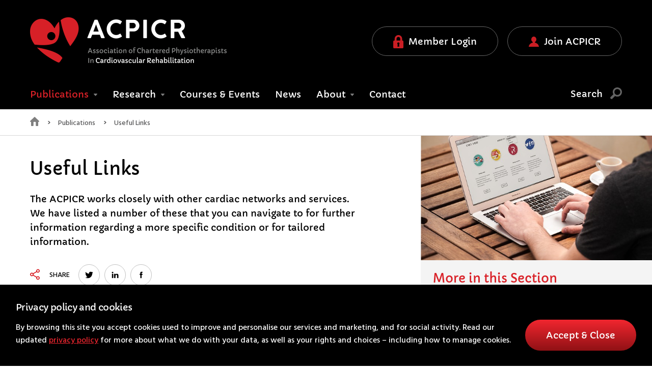

--- FILE ---
content_type: text/html;charset=UTF-8
request_url: https://www.acpicr.com/publications/useful-links/
body_size: 13508
content:
<!DOCTYPE html>

<html lang="en">
<head>
	<meta http-equiv="Content-Type" content="text/html;charset=UTF-8" />
	<title>Useful Links - ACPICR</title>
	<meta name="description" content="The ACPICR works closely with other cardiac networks and services. We have listed a number of these that you can navigate to for further information regarding a more specific condition or for tailored information." />
	<meta name="keywords" content="information, cardiac rehabilitation, links, " />
	
<meta http-equiv="X-UA-Compatible" content="IE=Edge,chrome=1" />
<meta name="viewport" content="width=device-width,initial-scale=1.0,maximum-scale=1,user-scalable=no" />

<meta name="author"        content="Arkom Limited (http://www.arkom.co.uk)" />
<meta name="revised"       content="26/1/2026" />
<meta name="robots"        content="index, follow" />
<meta name="revisit-after" content="7 days" />
<meta name="format-detection" content="telephone=no">

<meta name="application-name" content="ACPICR"/>
<meta name="msapplication-TileColor" content="#145592" />
<meta name="msapplication-TileImage" content="/images/favicons/mstile-144x144.png" />
<meta name="msapplication-square70x70logo" content="/images/favicons/mstile-70x70.png" />
<meta name="msapplication-square150x150logo" content="/images/favicons/mstile-150x150.png" />
<meta name="msapplication-wide310x150logo" content="/images/favicons/mstile-310x150.png" />
<meta name="msapplication-square310x310logo" content="/images/favicons/mstile-310x310.png" />


<link rel="stylesheet" href="/style/main.css?v=3534"  />
<link href="https://fonts.googleapis.com/css?family=Hind:400,500,600,700" rel="stylesheet">

<link rel="apple-touch-icon-precomposed" sizes="57x57" href="/images/favicons/apple-touch-icon-57x57.png" />
<link rel="apple-touch-icon-precomposed" sizes="114x114" href="/images/favicons/apple-touch-icon-114x114.png" />
<link rel="apple-touch-icon-precomposed" sizes="72x72" href="/images/favicons/apple-touch-icon-72x72.png" />
<link rel="apple-touch-icon-precomposed" sizes="144x144" href="/images/favicons/apple-touch-icon-144x144.png" />
<link rel="apple-touch-icon-precomposed" sizes="60x60" href="/images/favicons/apple-touch-icon-60x60.png" />
<link rel="apple-touch-icon-precomposed" sizes="120x120" href="/images/favicons/apple-touch-icon-120x120.png" />
<link rel="apple-touch-icon-precomposed" sizes="76x76" href="/images/favicons/apple-touch-icon-76x76.png" />
<link rel="apple-touch-icon-precomposed" sizes="152x152" href="/images/favicons/apple-touch-icon-152x152.png" />
<link rel="icon" type="image/png" href="/images/favicons/favicon-196x196.png" sizes="196x196" />
<link rel="icon" type="image/png" href="/images/favicons/favicon-96x96.png" sizes="96x96" />
<link rel="icon" type="image/png" href="/images/favicons/favicon-32x32.png" sizes="32x32" />
<link rel="icon" type="image/png" href="/images/favicons/favicon-16x16.png" sizes="16x16" />
<link rel="icon" type="image/png" href="/images/favicons/favicon-128.png" sizes="128x128" />
<link rel="icon" type="image/png" href="/favicon.ico" sizes="64x64" />

<!--[if lt IE 9]>
<link rel="stylesheet" href="/style/vendor/ie8.css" media="screen" />
<script src="/js/vendor/rem.min.js"></script>
<script src="/js/vendor/html5shiv.min.js"></script>
<script src="/js/vendor/respond.min.js"></script>
<![endif]-->
</head>
<body>
	<div id="wrapper">
	<header class="header">
	<div class="row row--wide">
		<div class="sm-12 columns">
			<section class="header-top">
				<h1 id="logo" class="logo">
					<a class="logo__link" href="/" title="ACPICR">
						<img class="logo__image logo__image-lg" src="/images/logo.png"  alt="ACPICR logo" />
						<img class="logo__image logo__image-sm" src="/images/logo-sm.png"  alt="ACPICR logo" />
					</a>
				</h1>

				<div class="header-top__buttons">
				
					<a href="/account/" class="btn btn-primary" title="Go to the Member Login area">
						<i><?xml version="1.0" encoding="utf-8"?>
<!-- Generator: Adobe Illustrator 23.0.1, SVG Export Plug-In . SVG Version: 6.00 Build 0)  -->
<svg version="1.1" id="Layer_1" xmlns="http://www.w3.org/2000/svg" xmlns:xlink="http://www.w3.org/1999/xlink" x="0px" y="0px"
	 width="76.22px" height="100px" viewBox="0 0 76.22 100" style="enable-background:new 0 0 76.22 100;" xml:space="preserve">
<g>
	<path d="M37.94,100c-10.31,0-20.62,0.01-30.93,0c-4.58,0-6.99-2.38-6.99-6.97C0,78.14-0.01,63.26,0.02,48.37
		C0.02,44,2.5,41.6,6.94,41.54c3.59-0.04,3.52-0.05,3.61-3.72c0.13-5.64-0.61-11.33,0.89-16.89C14.78,8.47,26.6-0.97,41.08,0.08
		C53.6,0.99,64.6,11.26,66.36,24.04c0.71,5.14,0.27,10.29,0.34,15.44c0.02,1.56,0.32,2.26,2.03,2.09c4.54-0.45,7.5,2.54,7.49,7.46
		c-0.04,14.52,0.01,29.04-0.02,43.56c-0.01,5.05-2.46,7.41-7.55,7.41C58.41,100,48.18,100,37.94,100z M38.63,41.54
		c4.21,0,8.42-0.02,12.62,0.02c1.04,0.01,1.6-0.17,1.58-1.41c-0.07-4.21,0.12-8.42-0.08-12.62c-0.36-7.43-5.85-12.95-13.12-13.48
		c-7.29-0.53-13.54,4.15-14.82,11.5c-0.87,4.94-0.19,9.99-0.3,14.98c-0.03,1.32,1,1,1.72,1C30.36,41.56,34.49,41.54,38.63,41.54z
		 M38.44,87.81c2.03,0,4.07-0.02,6.1,0.01c0.89,0.01,1.27-0.17,1.13-1.23c-0.63-4.59-1.09-9.21-1.77-13.8
		c-0.18-1.22,0.09-1.97,0.88-2.86c3.29-3.67,2.99-8.62-0.63-12.06c-3.12-2.96-8.31-2.95-11.44,0.03c-3.56,3.38-3.86,8.47-0.54,12.06
		c0.93,1,1.03,1.91,0.87,3.12c-0.59,4.45-1.08,8.92-1.68,13.37c-0.15,1.08,0.11,1.42,1.2,1.37C34.52,87.75,36.48,87.81,38.44,87.81z
		"/>
</g>
</svg>
</i><span>Member Login</span>
					</a>

					<a href="/registration/step1/" class="btn btn-primary" title="Join ACPICR">
						<i><?xml version="1.0" encoding="utf-8"?>
<!-- Generator: Adobe Illustrator 23.0.1, SVG Export Plug-In . SVG Version: 6.00 Build 0)  -->
<svg version="1.1" id="Layer_1" xmlns="http://www.w3.org/2000/svg" xmlns:xlink="http://www.w3.org/1999/xlink" x="0px" y="0px"
	 width="99.62px" height="100px" viewBox="0 0 99.62 100" style="enable-background:new 0 0 99.62 100;" xml:space="preserve">
<g>
	<path d="M49.71,99.97c-15.93,0-31.86-0.02-47.79,0.03c-1.6,0-2.14-0.23-1.86-2.05C2.7,80.96,12.81,70.01,27.97,63.1
		c2.72-1.24,5.59-2.09,8.52-2.74c1.8-0.4,3.21-1.26,3.71-3.24c0.53-2.11,0.04-3.42-1.81-4.6c-10.17-6.55-14.13-16.14-13.08-27.85
		c0.86-9.51,5.31-17.06,13.74-21.91c8.92-5.13,20.82-2.92,27.94,5.07c10.36,11.61,10.09,29.48-0.6,40.69
		c-1.48,1.55-3.15,2.88-4.99,3.92c-1.55,0.88-2.28,2.08-2.11,3.8c0.19,1.92,1.2,3.25,3.08,3.82c2.14,0.65,4.36,1.11,6.44,1.92
		c15.43,5.96,26.28,16.19,30.17,32.78c1.22,5.2,1.16,5.22-4.1,5.22C79.82,99.97,64.77,99.97,49.71,99.97z"/>
</g>
</svg>
</i><span>Join ACPICR</span>
					</a>
				
				
			</section>
		
			<section class="header-bottom">
				<div class="relative">
					<nav id="mobileNavigation" >
					
						<div class="hide-md-up row">
							
								<div class="sm-6 columns">
									<br />
									<a href="/account/" class="btn btn-primary btn--full-width" title="Go to the Member Login area">
										<i><?xml version="1.0" encoding="utf-8"?>
<!-- Generator: Adobe Illustrator 23.0.1, SVG Export Plug-In . SVG Version: 6.00 Build 0)  -->
<svg version="1.1" id="Layer_1" xmlns="http://www.w3.org/2000/svg" xmlns:xlink="http://www.w3.org/1999/xlink" x="0px" y="0px"
	 width="76.22px" height="100px" viewBox="0 0 76.22 100" style="enable-background:new 0 0 76.22 100;" xml:space="preserve">
<g>
	<path d="M37.94,100c-10.31,0-20.62,0.01-30.93,0c-4.58,0-6.99-2.38-6.99-6.97C0,78.14-0.01,63.26,0.02,48.37
		C0.02,44,2.5,41.6,6.94,41.54c3.59-0.04,3.52-0.05,3.61-3.72c0.13-5.64-0.61-11.33,0.89-16.89C14.78,8.47,26.6-0.97,41.08,0.08
		C53.6,0.99,64.6,11.26,66.36,24.04c0.71,5.14,0.27,10.29,0.34,15.44c0.02,1.56,0.32,2.26,2.03,2.09c4.54-0.45,7.5,2.54,7.49,7.46
		c-0.04,14.52,0.01,29.04-0.02,43.56c-0.01,5.05-2.46,7.41-7.55,7.41C58.41,100,48.18,100,37.94,100z M38.63,41.54
		c4.21,0,8.42-0.02,12.62,0.02c1.04,0.01,1.6-0.17,1.58-1.41c-0.07-4.21,0.12-8.42-0.08-12.62c-0.36-7.43-5.85-12.95-13.12-13.48
		c-7.29-0.53-13.54,4.15-14.82,11.5c-0.87,4.94-0.19,9.99-0.3,14.98c-0.03,1.32,1,1,1.72,1C30.36,41.56,34.49,41.54,38.63,41.54z
		 M38.44,87.81c2.03,0,4.07-0.02,6.1,0.01c0.89,0.01,1.27-0.17,1.13-1.23c-0.63-4.59-1.09-9.21-1.77-13.8
		c-0.18-1.22,0.09-1.97,0.88-2.86c3.29-3.67,2.99-8.62-0.63-12.06c-3.12-2.96-8.31-2.95-11.44,0.03c-3.56,3.38-3.86,8.47-0.54,12.06
		c0.93,1,1.03,1.91,0.87,3.12c-0.59,4.45-1.08,8.92-1.68,13.37c-0.15,1.08,0.11,1.42,1.2,1.37C34.52,87.75,36.48,87.81,38.44,87.81z
		"/>
</g>
</svg>
</i><span>Member Login</span>
									</a>
									<br />
									<br />
								</div>

								<div class="sm-6 columns">
									<br />
									<a href="/registration/step1/" class="btn btn-primary btn--full-width" title="Go to the Member Login area">
										<i><?xml version="1.0" encoding="utf-8"?>
<!-- Generator: Adobe Illustrator 23.0.1, SVG Export Plug-In . SVG Version: 6.00 Build 0)  -->
<svg version="1.1" id="Layer_1" xmlns="http://www.w3.org/2000/svg" xmlns:xlink="http://www.w3.org/1999/xlink" x="0px" y="0px"
	 width="99.62px" height="100px" viewBox="0 0 99.62 100" style="enable-background:new 0 0 99.62 100;" xml:space="preserve">
<g>
	<path d="M49.71,99.97c-15.93,0-31.86-0.02-47.79,0.03c-1.6,0-2.14-0.23-1.86-2.05C2.7,80.96,12.81,70.01,27.97,63.1
		c2.72-1.24,5.59-2.09,8.52-2.74c1.8-0.4,3.21-1.26,3.71-3.24c0.53-2.11,0.04-3.42-1.81-4.6c-10.17-6.55-14.13-16.14-13.08-27.85
		c0.86-9.51,5.31-17.06,13.74-21.91c8.92-5.13,20.82-2.92,27.94,5.07c10.36,11.61,10.09,29.48-0.6,40.69
		c-1.48,1.55-3.15,2.88-4.99,3.92c-1.55,0.88-2.28,2.08-2.11,3.8c0.19,1.92,1.2,3.25,3.08,3.82c2.14,0.65,4.36,1.11,6.44,1.92
		c15.43,5.96,26.28,16.19,30.17,32.78c1.22,5.2,1.16,5.22-4.1,5.22C79.82,99.97,64.77,99.97,49.71,99.97z"/>
</g>
</svg>
</i><span>Join ACPICR</span>
									</a>
									<br />
									<br />
								</div>
							</div>
						

						<ul class="main-navigation">
								
								<li class=" active" data-inner="true">
									<a href="/publications/" title="Publication" accesskey="3">
										<span>Publications</span>
										
										<i class="arrow"><?xml version="1.0" encoding="utf-8"?>
<!-- Generator: Adobe Illustrator 23.0.1, SVG Export Plug-In . SVG Version: 6.00 Build 0)  -->
<svg version="1.1" id="Layer_1" xmlns="http://www.w3.org/2000/svg" xmlns:xlink="http://www.w3.org/1999/xlink" x="0px" y="0px"
	 width="158.73px" height="100px" viewBox="0 0 158.73 100" style="enable-background:new 0 0 158.73 100;" xml:space="preserve">
<g>
	<path d="M79.25,0.02c22,0,44.01-0.02,66.01,0.01c6.81,0.01,11.42,3.49,13.06,9.75c1.06,4.04,0.08,7.62-2.67,10.71
		c-13.56,15.24-27.13,30.46-40.7,45.69c-8.5,9.55-17.05,19.06-25.48,28.66c-5.81,6.62-13.91,6.98-19.77,0.45
		C51.88,75.41,34.16,55.45,16.4,35.52c-4.25-4.77-8.57-9.49-12.77-14.3c-5.19-5.94-4.75-13.69,0.95-18.5C7.16,0.54,10.23,0,13.52,0
		C35.43,0.03,57.34,0.02,79.25,0.02z"/>
</g>
</svg>
</i>
										
									</a>
									
									<div class="main-navigation__dropdown">
										<ul>
											
											<li class="mbnav-li-2 " >
												<a href="/publications/patient-leaflets/" title="Patient Leaflets">
													<i>›</i>Patient Leaflets
												</a>
											</li>
											
											<li class="mbnav-li-2 active" >
												<a href="/publications/useful-links/" title="Useful Links">
													<i>›</i>Useful Links
												</a>
											</li>
											
											<li class="mbnav-li-2 " >
												<a href="/publications/healthcare-professionals/" title="Healthcare Professionals">
													<i>›</i>Healthcare Professionals
												</a>
											</li>
											
										</ul>
									</div>
									
								</li>

								

								
									<li class=" " data-inner="true">
										<a href="/research/" title="Research" accesskey="5">
											Research 
										
											<i class="arrow"><?xml version="1.0" encoding="utf-8"?>
<!-- Generator: Adobe Illustrator 23.0.1, SVG Export Plug-In . SVG Version: 6.00 Build 0)  -->
<svg version="1.1" id="Layer_1" xmlns="http://www.w3.org/2000/svg" xmlns:xlink="http://www.w3.org/1999/xlink" x="0px" y="0px"
	 width="158.73px" height="100px" viewBox="0 0 158.73 100" style="enable-background:new 0 0 158.73 100;" xml:space="preserve">
<g>
	<path d="M79.25,0.02c22,0,44.01-0.02,66.01,0.01c6.81,0.01,11.42,3.49,13.06,9.75c1.06,4.04,0.08,7.62-2.67,10.71
		c-13.56,15.24-27.13,30.46-40.7,45.69c-8.5,9.55-17.05,19.06-25.48,28.66c-5.81,6.62-13.91,6.98-19.77,0.45
		C51.88,75.41,34.16,55.45,16.4,35.52c-4.25-4.77-8.57-9.49-12.77-14.3c-5.19-5.94-4.75-13.69,0.95-18.5C7.16,0.54,10.23,0,13.52,0
		C35.43,0.03,57.34,0.02,79.25,0.02z"/>
</g>
</svg>
</i>
										
										</a>
										
										<div class="main-navigation__dropdown">
											<ul>
												
												<li class="mbnav-li-2 " >
													<a href="/research/arrhythmias/" title="Arrhythmias">
													<i>›</i>
													Arrhythmias
													</a>
												</li>
												
												<li class="mbnav-li-2 " >
													<a href="/research/coronary-heart-disease/" title="Coronary Heart Disease">
													<i>›</i>
													Coronary Heart Disease
													</a>
												</li>
												
												<li class="mbnav-li-2 " >
													<a href="/research/cardiac-surgery/" title="Cardiac Surgery">
													<i>›</i>
													Cardiac Surgery
													</a>
												</li>
												
												<li class="mbnav-li-2 " >
													<a href="/research/devices/" title="Devices">
													<i>›</i>
													Devices
													</a>
												</li>
												
												<li class="mbnav-li-2 " >
													<a href="/research/structural-heart-conditions-inc-heart-failure/" title="Structural Heart Conditions inc.Heart Failure">
													<i>›</i>
													Structural Heart Conditions inc.Heart Failure
													</a>
												</li>
												
												<li class="mbnav-li-2 " >
													<a href="/research/cardiac-rehabilitation/" title="Cardiac Rehabilitation">
													<i>›</i>
													Cardiovascular Rehabilitation
													</a>
												</li>
												
												<li class="mbnav-li-2 " >
													<a href="/research/cv-risk-factors-and-co-morbidities/" title="CV Risk Factors and Co-morbidities">
													<i>›</i>
													CV Risk Factors and Co-morbidities
													</a>
												</li>
												
											</ul>
										</div>
										
									</li>

									<li  >
									<a href="/courses/" title="Courses" accesskey="4">
									
										<span>Courses &amp; Events</span>
									</a>
								</li>

								<li  >
								<a href="/news/" title="News" accesskey="A">News</a>
								</li>

							
								
								<li class=" " data-inner="true">
									<a href="/about/" title="about" accesskey="7">
										About
										
										
											<i class="arrow"><?xml version="1.0" encoding="utf-8"?>
<!-- Generator: Adobe Illustrator 23.0.1, SVG Export Plug-In . SVG Version: 6.00 Build 0)  -->
<svg version="1.1" id="Layer_1" xmlns="http://www.w3.org/2000/svg" xmlns:xlink="http://www.w3.org/1999/xlink" x="0px" y="0px"
	 width="158.73px" height="100px" viewBox="0 0 158.73 100" style="enable-background:new 0 0 158.73 100;" xml:space="preserve">
<g>
	<path d="M79.25,0.02c22,0,44.01-0.02,66.01,0.01c6.81,0.01,11.42,3.49,13.06,9.75c1.06,4.04,0.08,7.62-2.67,10.71
		c-13.56,15.24-27.13,30.46-40.7,45.69c-8.5,9.55-17.05,19.06-25.48,28.66c-5.81,6.62-13.91,6.98-19.77,0.45
		C51.88,75.41,34.16,55.45,16.4,35.52c-4.25-4.77-8.57-9.49-12.77-14.3c-5.19-5.94-4.75-13.69,0.95-18.5C7.16,0.54,10.23,0,13.52,0
		C35.43,0.03,57.34,0.02,79.25,0.02z"/>
</g>
</svg>
</i>
										
									</a>
									
									<div class="main-navigation__dropdown">
										<ul>
											
											<li class="mbnav-li-2 " >
												<a href="/about/committee/" title="Committee">
													<i>›</i><span>Our Committee</span>
												</a>
											</li>
											
										</ul>
									</div>
									
								</li>
								<li ><a  href="/contact/" title="Contact Us" accesskey="8" rel="nofollow">Contact</a></li>
								

						</ul>
					</nav>

					<button class="header-top__search-button" >
						<span class="header-top__search-button__open"> 
							Search
							<i class="header-top__search-button__icon">
								<?xml version="1.0" encoding="utf-8"?>
<!-- Generator: Adobe Illustrator 23.0.1, SVG Export Plug-In . SVG Version: 6.00 Build 0)  -->
<svg version="1.1" id="Layer_1" xmlns="http://www.w3.org/2000/svg" xmlns:xlink="http://www.w3.org/1999/xlink" x="0px" y="0px"
	 width="100.04px" height="100px" viewBox="0 0 100.04 100" style="enable-background:new 0 0 100.04 100;" xml:space="preserve">
<g>
	<path d="M59.91,0c20.65,0.09,37.05,14.49,39.76,34.14c2.86,20.7-11.26,40.27-31.9,43.94c-8.72,1.55-17.18,0.37-25.08-3.81
		c-1.29-0.68-2.02-0.65-3.08,0.43c-7.92,8.02-15.93,15.93-23.85,23.95c-1.17,1.19-2.23,1.52-3.88,1.27
		C5.71,98.99,0.52,93.6,0.02,87.47c-0.1-1.22,0.25-2.02,1.1-2.87c8.09-8.03,16.11-16.12,24.21-24.13c1.05-1.03,1.2-1.75,0.5-3.08
		C13.66,34.08,27.52,5.47,53.33,0.64C55.78,0.18,58.31,0.15,59.91,0z M60.62,64.33c13.77,0.03,25.03-11.01,25.17-24.67
		c0.14-13.97-11.2-25.42-25.12-25.36c-13.81,0.06-25,11.16-25.02,24.82C35.62,53.14,46.68,64.3,60.62,64.33z"/>
</g>
</svg>

							</i>
						</span>
						<span class="header-top__search-button__close">
							Close
							<i class="header-top__search-button__icon">
								<svg version="1.1" id="Layer_1" xmlns="http://www.w3.org/2000/svg" xmlns:xlink="http://www.w3.org/1999/xlink" x="0px" y="0px"
	 width="10px" height="10px" viewBox="0 0 141.3 141.7" style="enable-background:new 0 0 141.3 141.7;" xml:space="preserve"
	>
<g>
	<path d="M141.3,27.2c-8.4,8.2-16.8,16.3-25.1,24.4c-5.8,5.7-11.5,11.5-17.4,17.1c-1.9,1.8-1.8,2.9,0,4.7
		c13.4,13.3,26.7,26.7,40.1,40.1c0.6,0.6,1.3,1.1,2.1,1.8c-8.9,8.8-17.5,17.4-26.5,26.2c-4.1-4-8.4-8.2-12.6-12.4
		c-9.9-9.9-19.7-19.8-29.5-29.7c-1.7-1.7-2.8-1.5-4.5,0.1c-13.3,13.4-26.7,26.7-40.1,40.1c-0.6,0.6-1.2,1.2-1.9,2
		c-8.7-8.8-17.4-17.5-26.8-26.9c6.6-6.3,13.3-12.6,19.9-19c7.6-7.4,14.9-15,22.5-22.3c2-1.9,2-2.8,0-4.8C28.3,55.4,15,42,1.8,28.6
		c-0.7-0.7-1.2-1.5-1.7-2.3C8.6,17.8,17.2,9.2,26.6-0.2c5.7,6,11.2,12,17,17.9C51.7,26,60,34.2,68.1,42.5c1.9,2,2.9,1.5,4.7-0.2
		C85.9,29,99.3,15.8,112.6,2.5c0.7-0.7,1.2-1.5,1.8-2.3C123.4,9.2,132,17.8,141.3,27.2z"/>
</g>
</svg>

							</i>
						</span>
					</button>
					
				</div>
			</section>
			</div>
		</div>
		<div class="header-top__search__input-container">
			<div class="row row--wide">
				<div class="column">
					<form class="header-top__search" action="/search-results/" method="post" style="left: 0px;">
						<input class="header-top__search__input" type="text" name="search_query" id="search_query_desktop" placeholder="What are you looking for" value="" autocomplete="off">
						<button class="header-top__search__button" type="submit">
						<?xml version="1.0" encoding="utf-8"?>
<!-- Generator: Adobe Illustrator 23.0.1, SVG Export Plug-In . SVG Version: 6.00 Build 0)  -->
<svg version="1.1" id="Layer_1" xmlns="http://www.w3.org/2000/svg" xmlns:xlink="http://www.w3.org/1999/xlink" x="0px" y="0px"
	 width="100.04px" height="100px" viewBox="0 0 100.04 100" style="enable-background:new 0 0 100.04 100;" xml:space="preserve">
<g>
	<path d="M59.91,0c20.65,0.09,37.05,14.49,39.76,34.14c2.86,20.7-11.26,40.27-31.9,43.94c-8.72,1.55-17.18,0.37-25.08-3.81
		c-1.29-0.68-2.02-0.65-3.08,0.43c-7.92,8.02-15.93,15.93-23.85,23.95c-1.17,1.19-2.23,1.52-3.88,1.27
		C5.71,98.99,0.52,93.6,0.02,87.47c-0.1-1.22,0.25-2.02,1.1-2.87c8.09-8.03,16.11-16.12,24.21-24.13c1.05-1.03,1.2-1.75,0.5-3.08
		C13.66,34.08,27.52,5.47,53.33,0.64C55.78,0.18,58.31,0.15,59.91,0z M60.62,64.33c13.77,0.03,25.03-11.01,25.17-24.67
		c0.14-13.97-11.2-25.42-25.12-25.36c-13.81,0.06-25,11.16-25.02,24.82C35.62,53.14,46.68,64.3,60.62,64.33z"/>
</g>
</svg>

						</button>
					</form>
				</div>
			</div>
		</div>

		<button class="header__mb-search-btn" >
			<div class="search">
				<?xml version="1.0" encoding="utf-8"?>
<!-- Generator: Adobe Illustrator 23.0.1, SVG Export Plug-In . SVG Version: 6.00 Build 0)  -->
<svg version="1.1" id="Layer_1" xmlns="http://www.w3.org/2000/svg" xmlns:xlink="http://www.w3.org/1999/xlink" x="0px" y="0px"
	 width="100.04px" height="100px" viewBox="0 0 100.04 100" style="enable-background:new 0 0 100.04 100;" xml:space="preserve">
<g>
	<path d="M59.91,0c20.65,0.09,37.05,14.49,39.76,34.14c2.86,20.7-11.26,40.27-31.9,43.94c-8.72,1.55-17.18,0.37-25.08-3.81
		c-1.29-0.68-2.02-0.65-3.08,0.43c-7.92,8.02-15.93,15.93-23.85,23.95c-1.17,1.19-2.23,1.52-3.88,1.27
		C5.71,98.99,0.52,93.6,0.02,87.47c-0.1-1.22,0.25-2.02,1.1-2.87c8.09-8.03,16.11-16.12,24.21-24.13c1.05-1.03,1.2-1.75,0.5-3.08
		C13.66,34.08,27.52,5.47,53.33,0.64C55.78,0.18,58.31,0.15,59.91,0z M60.62,64.33c13.77,0.03,25.03-11.01,25.17-24.67
		c0.14-13.97-11.2-25.42-25.12-25.36c-13.81,0.06-25,11.16-25.02,24.82C35.62,53.14,46.68,64.3,60.62,64.33z"/>
</g>
</svg>

			</div>
			<div class="cross">
				<span></span>
				<span></span>
				<span></span>
				<span></span>
			</div>
		</button>				

		<div id="mobileMenuButtonContainer">
			<div id="mobileMenuButton" data-for="navigation">
				<div>
					<span></span>
					<span></span>
					<span></span>
					<span></span>
				</div>
			</div>
		</div>

  </header><section class="breadcrumbs-container">
	<div class="row row--wide">
		<div class="column">	
			<ul class="breadcrumbs" aria-label="breadcrumb">
			<li class="hide">You are in: </li> 
			<li class="breadcrumbs__item breadcrumbs__item--home ">
			<a class="breadcrumbs__item__link" class="breadcrumbs__item__link" class="breadcrumbs__item__link" href="/" title="Home"><?xml version="1.0" encoding="utf-8"?>
<!-- Generator: Adobe Illustrator 22.1.0, SVG Export Plug-In . SVG Version: 6.00 Build 0)  -->
<svg version="1.1" id="Layer_1" xmlns="http://www.w3.org/2000/svg" xmlns:xlink="http://www.w3.org/1999/xlink" x="0px" y="0px"
	 width="160.7px" height="160.4px" viewBox="0 0 160.7 160.4" style="enable-background:new 0 0 160.7 160.4;" xml:space="preserve"
	>
<g>
	<path d="M142.5,122c0,10,0,20,0,30c0,6.3-2.2,8.3-8.5,8.4c-8.2,0.1-16.3,0.1-24.5,0c-6.3-0.1-8.3-2.1-8.4-8.5c0-18,0-36,0-54
		c0-7.9-2.2-10-10.1-10.1c-7.5,0-15,0-22.5,0c-6.7,0.1-9,2.4-9.1,9c0,18,0,36,0,54c0,7.6-1.9,9.5-9.4,9.5c-7.8,0-15.7,0.1-23.5,0
		c-6.3-0.1-8.4-2.1-8.4-8.4c0-19.7,0-39.3,0-59c0-3.3,1-7.2-5-4.3C9.9,90.2,3,85.2,0.7,80.3c-1.7-3.7-0.3-6.6,2.5-9.4
		C27,48.4,50.7,25.7,74.5,3c4.2-4,7.6-4,11.7,0c23.9,22.8,47.7,45.6,71.5,68.4c3.9,3.8,4,7.4,0.4,11.3c-3.6,3.9-6.8,8.4-13.5,5.1
		c-2.5-1.2-2,1.8-2,3.2C142.5,101.3,142.6,111.6,142.5,122z"/>
</g>
</svg>
</a>
			</li>

			
			<li class="breadcrumbs__item">
			<a class="breadcrumbs__item__link" href="/publications/" title="Publications" >Publications</a>
			</li>
			<li class="breadcrumbs__item">
			<a class="breadcrumbs__item__link" href="/publications/useful-links/" title="Useful Links" >Useful Links</a>
			</li>
			


			</ul>	
		</div>
	</div>
</section>
<a name="startcontent" id="startcontent" href="#startcontent" class="hidelink" accesskey="2">Skip navigation</a>

	<div class="body-content relative">
		<section class="row row--wide">
			<div class="md-8 columns" id="startcontent">
				<article class="article">
					<h1>Useful Links</h1>
					<h2>The ACPICR works closely with other cardiac networks and services. We have listed a number of these that you can navigate to for further information regarding a more specific condition or for tailored information.</h2>
					
<div class="share-box">
  <div class="share-box__share">
    <div class="share-box__share-icon">
      <?xml version="1.0" encoding="utf-8"?>
<!-- Generator: Adobe Illustrator 23.0.1, SVG Export Plug-In . SVG Version: 6.00 Build 0)  -->
<svg version="1.1" id="Layer_1" xmlns="http://www.w3.org/2000/svg" xmlns:xlink="http://www.w3.org/1999/xlink" x="0px" y="0px"
	 width="226.77px" height="248.79px" viewBox="0 0 226.77 248.79" style="enable-background:new 0 0 226.77 248.79;"
	 xml:space="preserve">
<g>
	<path d="M226.77,42.48c-0.59,15.81-8.16,28.71-23.39,36.24c-15.16,7.5-30,5.47-43.37-4.66c-3.62-2.74-5.83-2.81-9.62-0.57
		C128.73,86.3,106.9,98.82,85.05,111.3c-2.59,1.48-3.53,2.92-2.8,5.9c1.2,4.95,1.1,10.01-0.03,14.98c-0.58,2.52-0.07,3.98,2.35,5.37
		c22.69,12.99,45.31,26.09,67.89,39.26c2.09,1.22,3.2,0.99,4.99-0.59c14.06-12.43,35.74-13.63,50.99-3.02
		c15.6,10.86,21.71,30.62,15.07,48.74c-6.45,17.58-24.08,28.49-43.08,26.64c-23.41-2.27-40.74-24.92-36.5-47.97
		c0.63-3.42-0.12-5.12-3.23-6.87c-22.14-12.54-44.16-25.29-66.17-38.04c-2.24-1.3-3.71-1.75-6.1,0.29
		c-14.46,12.33-35.63,13.25-50.59,2.51C2.21,147.29-3.93,127.87,2.56,110.15c6.45-17.62,24.43-28.85,43.43-26.9
		c8.57,0.88,16.23,4.22,22.67,9.97c1.92,1.72,3.26,1.76,5.44,0.49c22.74-13.18,45.52-26.28,68.35-39.3c2.2-1.26,2.6-2.45,2.11-4.97
		c-4.54-23.51,10.94-44.91,35.2-48.93c21.91-3.63,43.36,12.61,46.63,35.33C226.64,37.64,226.61,39.47,226.77,42.48z M185.59,20.9
		c-12.04,0.16-21.17,9.17-21.1,20.81c0.07,11.17,9.64,20.66,20.64,20.45c11.78-0.22,20.87-9.23,20.86-20.66
		C205.97,30.13,196.68,20.75,185.59,20.9z M184.7,227.98c11.52,0.04,20.82-9.2,20.8-20.69c-0.01-11.52-9.53-20.78-21.32-20.75
		c-10.85,0.03-19.97,9.39-20.07,20.6C164.01,218.74,173.1,227.94,184.7,227.98z M62.17,124.41c-0.04-11.28-9.15-20.69-19.97-20.62
		c-12.25,0.08-21.54,9.17-21.42,20.97c0.12,11.12,9.56,20.5,20.71,20.55C52.81,145.37,62.21,135.87,62.17,124.41z"/>
</g>
</svg>

    </div>
    <div class="share-box__share-text">
    SHARE
    </div>
  </div>

  <a class="share-box__link" href="https://twitter.com/home?status=https://www.acpicr.com/publications/useful-links/" target="_blank" rel="noopener" title="">
    <svg version="1.1" id="Layer_1" xmlns="http://www.w3.org/2000/svg" xmlns:xlink="http://www.w3.org/1999/xlink" x="0px" y="0px"
	 viewBox="0 0 455.1 400" style="enable-background:new 0 0 455.1 400;" xml:space="preserve">
<g>
	<path d="M0.1,362.5C46,355,87.7,346.3,125.5,316C99,306.6,75,298,58.1,277.1c-19.3-23.8-18.3-28.4,13.8-36.7
		c-38.1-21.2-65.2-47.9-65.7-95.1c12.2,2.7,21.9,4.8,37.4,8.2c-26.5-30.8-42.7-61.3-36.8-99c1.6-10.2,2-23.8,10.4-27.6
		c11.4-5.1,16,9.8,22.8,16.5C83.1,86,134.8,111.6,194.2,122c15.4,2.7,26.1,4,25.4-19.7c-1.2-39.8,17.2-71.7,53.5-90.6
		C309.7-7.2,345.4-3,377.3,22.3c25.3,20.1,43.6-5.9,67.7-6.9c0,19.6-17.7,28.4-26.1,42.8c12.4,7.7,22.9-6.7,35-2.7
		c0.4,1.4,1.5,4.3,1.1,4.6c-41.4,27.4-38.4,72.2-46.6,113.7c-34.7,176.9-218.9,274-381.8,202.6C17.4,372.4,8.9,367.2,0.1,362.5z"/>
</g>
</svg>

  </a>

  <a class="share-box__link" href="https://www.linkedin.com/shareArticle?mini=true&url=https://www.acpicr.com/publications/useful-links/&title=&summary=&source=https://www.acpicr.com" target="_blank" rel="noopener" title="">
    <?xml version="1.0" encoding="utf-8"?>
<!-- Generator: Adobe Illustrator 21.0.0, SVG Export Plug-In . SVG Version: 6.00 Build 0)  -->
<svg version="1.1" id="Layer_1" xmlns="http://www.w3.org/2000/svg" xmlns:xlink="http://www.w3.org/1999/xlink" x="0px" y="0px"
	 viewBox="0 0 200 200" style="enable-background:new 0 0 200 200;" xml:space="preserve">
<g>
	<path d="M112.3,66.9c0.4,6,0.7,10.3,1.2,16.8c13.9-18.8,31.2-23.2,51.2-18.6c20,4.6,32.8,18.2,34.2,37.6
		c2.2,30.4,0.6,61.1,0.6,92.5c-12.3,0-25.4,0-40.3,0c0-7.6,0.1-14.8,0-22.1c-0.3-18.1,0-36.3-1.4-54.3c-1.2-15.4-9.5-22.5-22.5-21.9
		c-12.9,0.6-22.3,10.9-22.4,25.3c-0.2,20-0.1,40-0.1,60c0,4,0,8.1,0,12.9c-14.2,0-27.7,0-41.7,0c0-42.9,0-85.3,0-128.2
		C85.2,66.9,98.6,66.9,112.3,66.9z"/>
	<path d="M3.5,66.7c13.8,0,26.7,0,40.5,0c0.4,3.5,1,6.6,1,9.8c0.1,36.3-0.2,72.5,0.2,108.8c0.1,8.1-2.1,11.4-10.6,10.9
		c-10.2-0.7-20.5-0.2-31.1-0.2C3.5,152,3.5,109.4,3.5,66.7z"/>
	<path d="M23.8,47.9c-13.6,0-24-9.7-23.8-22.3C0.2,13.3,10.7,3.8,24.3,3.8c13.5,0.1,23.8,9.8,23.8,22.4C48.1,38.6,37.6,48,23.8,47.9
		z"/>
</g>
</svg>

  </a>

  <a class="share-box__link" href="https://www.facebook.com/sharer/sharer.php?u=https://www.acpicr.com/publications/useful-links/" target="_blank" rel="noopener" title="">
    <?xml version="1.0" encoding="utf-8"?>
<!-- Generator: Adobe Illustrator 22.0.1, SVG Export Plug-In . SVG Version: 6.00 Build 0)  -->
<svg version="1.1" id="Layer_1" xmlns="http://www.w3.org/2000/svg" xmlns:xlink="http://www.w3.org/1999/xlink" x="0px" y="0px"
	 width="86.1px" height="200px" viewBox="0 0 86.1 200" style="enable-background:new 0 0 86.1 200;" xml:space="preserve">
<g>
	<path d="M86.1,0.5c0,5.2,0,10.2,0,15.2c0,5.4-0.2,10.6,0,16c0,2.2-0.8,2.8-2.8,2.8c-4.4-0.2-9-0.2-13.4,0c-2.4,0.2-5,0.8-7.4,1.4
		c-3.4,1-4.8,4-5,7c-0.2,7.4,0,15,0,22.6c9.4,0,19,0,28.6,0c-1.2,11.6-2.2,22.8-3.4,34.4c-1.8,0-3.2,0-4.8,0c-6,0-11.8,0-17.8,0
		c-2.8,0-2.8,0-2.8,2.8c0,31.4,0,62.8,0,94.3c0,1,0,2,0,3c-12.8,0-25.4,0-38.4,0c0-1,0-2,0-3c0-31.4,0-62.6,0-94.1
		c0-3.2,0-3.2-3.2-3.2c-4.4,0-8.6,0-13,0c-0.8,0-1.6,0-2.6-0.2c0-11.4,0-22.6,0-34.2c6.2,0,12.4,0,18.6,0c0-1,0.2-1.8,0.2-2.6
		c0-5-0.2-10.2,0-15.2c0.2-5,0.2-10.2,1-15.2c1.2-8.6,4-16.8,10.6-23c4.4-4.2,9.6-6.6,15.6-8c13-2.4,26.2-0.6,39.2-1
		C85.5,0.3,85.5,0.5,86.1,0.5z"/>
</g>
</svg>

  </a>


</div>
<p>These links will guide you to different websites to enhance knowledge and also may be useful for patient education.&nbsp;</p>
<ul>
<li><a title="AACVPR" target="new" href="http://www.aacvpr.org">American Association of Cardiovascular and Pulmonary Rehabilitation</a></li>
<li><a title="American Diabetes Association" target="new" href="http://www.diabetes.org">American Diabetes Association</a></li>
<li><a title="Action on Smoking and Health" target="new" href="https://ash.org.uk/">Action on Smoking and Health</a> (ASH)</li>
<li><a title="&#39;Activate your heart&#39; - a Cardiac Rehabilitation Self Management Programme" target="new" href="http://www.activateyourheart.org.uk">&#39;Activate your heart&#39; - a Cardiac Rehabilitation Self Management Programme</a></li>
<li><a title="American Heart Association" target="new" href="http://www.heart.org">American Heart Association</a></li>
<li><a title="Arrythmia Alliance" target="new" href="http://www.arrhythmiaalliance.org.uk">Arrythmia Alliance</a></li>
<li><a target="new" href="https://beatscad.org.uk/SCAD-for-Professionals">Beat SCAD</a></li>
<li><a title="British Association for Cardiovascular Prevention and Rehabilitation (BACPR)" target="new" href="http://www.bacpr.com">British Association for Cardiovascular Prevention and Rehabilitation (BACPR)</a></li>
<li><a title="British Heart Foundation" target="new" href="http://www.bhf.org.uk">British Heart Foundation (BHF)</a></li>
<li><a target="new" href="https://www.cardiomyopathy.org/">Cardiomyopathy UK</a></li>
<li><a title="CSP website" target="new" href="http://www.csp.org.uk">Chartered Society of Physiotherapy</a> (CSP)</li>
<li><a title="Diabetes UK" target="new" href="http://www.diabetes.org.uk">Diabetes UK</a></li>
<li><a title="Health Education and Assessment Rehabilitation Toolkit" target="new" href="http://www.heartonline.org.au/">Health Education Assessment Rehabilitation Toolkit (Heart Online)</a></li>
<li><a title="iCSP" target="new" href="http://www.csp.org.uk/icsp">Interactive CSP (iCSP)</a></li>
<li><a title="NACR" target="new" href="http://www.cardiacrehabilitation.org.uk">National Audit of Cardiac Rehabilitation (NACR)</a></li>
<li><a target="new" href="https://www.ncsem-em.org.uk/">National Centre for Sport and Exercise Medicine (NCSEM)</a></li>
<li><a title="NICE" target="new" href="http://www.nice.org.uk/">National Institute for Health and Clinical Excellence (NICE)</a></li>
<li><a target="new" href="https://www.nhs.uk/better-health/get-active/">NHS Better Health - Let&#39;s do this (get active)</a></li>
<li><a title="NHS Improvement" target="new" href="https://improvement.nhs.uk">NHS Improvement</a></li>
<li><a title="NHS Northern Ireland" target="new" href="http://online.hscni.net">NHS Northern Ireland</a></li>
<li><a title="NHS Scotland" target="new" href="http://www.scot.nhs.uk">NHS Scotland</a></li>
<li><a title="NHS Wales" target="new" href="http://www.wales.nhs.uk">NHS Wales</a></li>
<li><a target="new" href="https://sites.exeter.ac.uk/reachhf/">REACH-HF Heart Failure Rehabilitation Programme</a></li>
<li><a title="SIGN Guidelianes Cardiac Rehabilitation" target="new" href="https://www.sign.ac.uk/media/1047/sign150.pdf">SIGN Guidelines:Cardiac Rehabilitation</a></li>
<li><a title="SIGN Guideiines Diabetes" target="new" href="https://www.sign.ac.uk/assets/sign116.pdf">SIGN Guidelines: Management of Diabetes</a></li>
<li><a title="The South Asian Heart Foundation (UK)" target="new" href="http://www.sahf.org.uk/">The South Asian Heart Foundation (UK)</a></li>
<li><a target="new" href="https://www.healthline.com/health/type-2-diabetes">Understanding Type 2 Diabetes</a></li>
</ul>
<p>&nbsp;</p>
<p>&nbsp;</p>
				</article>
				
			<section class="ranges-primary-container">
				<div class="ranges-primary">
					
						<div class="ranges-primary__range-width-alt">
							<div class="ranges-primary__range">
								<a class="ranges-primary__range-link" href="/publications/useful-links/patient-support-groups/" title="Patient Support Groups" >

									<h3 class="ranges-primary__range__title">
									Publication
									</h3>
									<div class="ranges-primary__range__image-container">
									
										<img class="ranges-primary__range__image"  src="/data/Publication_Images/Heartnetwork%281%29.jpg" alt="">
										<noscript>
											<img class="ranges-primary__range__image"  src="/data/Publication_Images/Heartnetwork%281%29.jpg" alt="">
										</noscript>
										
								</div>
							<div class="ranges-primary__range__text">
								<h3 class="ranges-primary__range__header">
									<span>Patient Support Groups</span>
								</h3>
							</div>
							</a>
						</div>
					</div>

					
				</div>
			</section>
			
			</div>
			
			
			<div class="lg-4 md-4 columns">
				<div class="page-greybox page-greybox--after">
					
<div class="article-images-container matchArticleHeight">
	<section id="article-images">
		<div class="slider images">

		 
			   	 <section class="slide">
						<a href="/data/Publication_Images/web%2Dagency%2D1738168%5F640%2Ejpg" data-lightbox="Publication-images" >
						<img src="/data/Publication_Images/web%2Dagency%2D1738168%5F640%2Ejpg" >
						</a>
					</section>
			
		</div>
		
		<div class="slider-controls">
			<div class="row">
				<div class="sm-12 columns">
					<div id="dots-latch-3"></div>
					<div id="arrows-latch-3"></div>
				</div>
			</div>
		</div>
		

	</section>
</div>

					<h3 class="page-greybox__header">More in this Section</h3>
						<div class="ranges-secondary">
							<ul class="ranges-secondary__list">
								
									<li class="ranges-secondary__list-item">
										<a class="ranges-secondary__list-item-link" href="/publications/patient-leaflets/" title="Patient Leaflets" >
											<i>›</i> Patient Leaflets
										</a>
									</li>
								
									<li class="ranges-secondary__list-item">
										<a class="ranges-secondary__list-item-link" href="/publications/healthcare-professionals/" title="Healthcare Professionals" >
											<i>›</i> Healthcare Professionals
										</a>
									</li>
								
							</ul>
						</div>
					

				</div>
			</div>
			

		
		</section>
	</div>
	<footer class="footer">
	<div class="footer__heart-background" height="1px"><img class="" src="/images/footer-heart.png" alt=""/></div>
	<div class="row row--wide">
		<div class="column">
			<div class="footer-top">
				

					<div class="footer-top__width-1 columns">
						<h3 class="footer-top__header">Get in Touch</h3>
						<a class="footer-top__email" href="MailTo:%= config_email %>" title=""><?xml version="1.0" encoding="utf-8"?>
<!-- Generator: Adobe Illustrator 21.1.0, SVG Export Plug-In . SVG Version: 6.00 Build 0)  -->
<svg version="1.1" id="Layer_1" xmlns="http://www.w3.org/2000/svg" xmlns:xlink="http://www.w3.org/1999/xlink" x="0px" y="0px"
	 width="100px" height="107px" viewBox="0 0 100 107" style="enable-background:new 0 0 100 107;" xml:space="preserve">
<g>
	<path class="st0" d="M37.8,53.4c4.1,3.6,8.1,7,12.2,10.6c4.1-3.5,8-7,12.2-10.6C73.4,65.9,84.5,78.3,95.8,91C65.2,91,35,91,4.3,91
		C15.5,78.3,26.6,65.9,37.8,53.4z"/>
	<path class="st0" d="M50,55.5C35,42.3,20.1,29.3,4.9,16c30.2,0,59.9,0,90.1,0C79.9,29.3,65,42.3,50,55.5z"/>
	<path class="st0" d="M100,20.2c0,22,0,43.7,0,65.9C88.9,73.7,78,61.5,66.9,49.2C77.9,39.5,88.8,30,100,20.2z"/>
	<path class="st0" d="M0,20.3C11.1,30,21.9,39.5,33,49.1c-11,12.3-21.9,24.5-33,37C0,64,0,42.3,0,20.3z"/>
</g>
</svg>
enquiries@acpicr.com</a>
						<a class="footer-top__twitter" href="https://twitter.com/acpicr?lang=en" target="_blank" rel="noopener" title=""><svg version="1.1" id="Layer_1" xmlns="http://www.w3.org/2000/svg" xmlns:xlink="http://www.w3.org/1999/xlink" x="0px" y="0px"
	 viewBox="0 0 455.1 400" style="enable-background:new 0 0 455.1 400;" xml:space="preserve">
<g>
	<path d="M0.1,362.5C46,355,87.7,346.3,125.5,316C99,306.6,75,298,58.1,277.1c-19.3-23.8-18.3-28.4,13.8-36.7
		c-38.1-21.2-65.2-47.9-65.7-95.1c12.2,2.7,21.9,4.8,37.4,8.2c-26.5-30.8-42.7-61.3-36.8-99c1.6-10.2,2-23.8,10.4-27.6
		c11.4-5.1,16,9.8,22.8,16.5C83.1,86,134.8,111.6,194.2,122c15.4,2.7,26.1,4,25.4-19.7c-1.2-39.8,17.2-71.7,53.5-90.6
		C309.7-7.2,345.4-3,377.3,22.3c25.3,20.1,43.6-5.9,67.7-6.9c0,19.6-17.7,28.4-26.1,42.8c12.4,7.7,22.9-6.7,35-2.7
		c0.4,1.4,1.5,4.3,1.1,4.6c-41.4,27.4-38.4,72.2-46.6,113.7c-34.7,176.9-218.9,274-381.8,202.6C17.4,372.4,8.9,367.2,0.1,362.5z"/>
</g>
</svg>
 /ACPICR</a>
					</div>

					
					<div class="footer-top__width-2 columns">
						<h3 class="footer-top__header">The Lastest News</h3>
					
						<div class="footer-top__range">
							<a class="footer-top__range-link"  href="/news/bacpr-epg-study-day-2026-**registration-now-open**/" title="BACPR EPG Study Day 2026 **registration now open**">
								<h3 class="footer-top__range__header">BACPR EPG Study Day 2026 **registration now open**</h3>
								<span class="footer-top__range__date">25 Jan 2026</span>
							</a>
						</div>
						
					</div>
					
					<div class="footer-top__width-3 columns">
						<h3 class="footer-top__header">Next Upcoming Event</h3>
					
						<div class="footer-top__range">
							<a class="footer-top__range-link" href="/courses/bacpr-epg-study-day-2026/" title="BACPR EPG Study Day 2026">
								<h3 class="footer-top__range__header">BACPR EPG Study Day 2026</h3>
								<span class="footer-top__range__date">24 Apr 2026  &nbsp;&bull;&nbsp; </span>
								<span class="footer-top__range__location">Aston University, Birmingham</span>
							</a>
						</div>
						
					</div>
					

				</div>
	


	<div class="footer-bottom">
		<div class="column">
			<div class="relative footer-bottom__relative">

				<div class="footer-bottom__cs-logo">
					<img class="footer-bottom__cs-logo__image" src="/images/cs-logo.png"  alt="Chartered Society of Physiotherapy" />
				</div>

				<p class="footer-bottom__details"><span>The Association of Chartered Physiotherapists in Cardiovascular Rehabilitation is a professional network of the Chartered Society of Physiotherapy.</p>
				

				<div class="footer-bottom__payment-logo">
					<img class="footer-bottom__payment-logo__image" src="/images/payment/footer-payments.jpg"  alt="You can pay via these Payment Providers: Stipe, GoCardless" />
				</div>
				<ul class="footer-bottom__links">
					<li class="footer-bottom__links-item"><a class="footer-bottom__links-item-link" href="/site-map/" title="Sitemap" accesskey="9">Sitemap</a></li>
					<li class="footer-bottom__links-item"><a class="footer-bottom__links-item-link" href="/accessibility/" title="Accessibility" accesskey="0" rel="nofollow">	Accessibility</a></li>
					<li class="footer-bottom__links-item"><a class="footer-bottom__links-item-link" href="/unsubscribe/" title="Unsubscribe">Unsubscribe</a></li>
					<li class="footer-bottom__links-item"><a class="footer-bottom__links-item-link" href="/privacy/" title="Privacy">Privacy</a></li>
				</ul>
				<p class="footer-bottom__arkom">Site by <a href="https://www.arkom.co.uk" target="_blank" title="Site created by Arkom Creative Technology" class="footer-bottom__arkom-link">Arkom</a></p>
			</div>
		</div>
	
	</div>
	</div>
</footer><script src="//ajax.googleapis.com/ajax/libs/jquery/2.2.4/jquery.js"></script>
<script>window.jQuery || document.write('<script src="/includes/js/vendor/jquery.min.js"><\/script>')</script>
<script src="/includes/js/jquery.ihavecookies.js"></script>

<script type="text/javascript">
	//<!--
	var config_root="",
	    ARKOM = window.ARKOM || {};
	// -->
</script>
<script type="text/javascript" src="/includes/js/main.js"></script>
<script type="text/javascript" src="/includes/js/jquery.bvalidator.min.js"></script>


<script src="/includes/js/themes/presenters/default.min.js"></script>
<script src="/includes/js/themes/bslikert/bslikert.js"></script>
<link href="/includes/js/themes/bslikert/bslikert.css" rel="stylesheet" />


<script type="text/javascript">
	$(document).ready( function() {

		


	$(document).ready(function(){$('#Unsubscribe').bValidator();});
		

		var optionSet = {
			byRow: true,
			property: 'height',
			target: null,
			remove: false
		}

		$('.footer-top__range').matchHeight(optionSet);
    $('.footer-top__range__header').matchHeight(optionSet);
	});

	$('body').ihavecookies({
		title: "Privacy policy and cookies",
		message: "By browsing this site you accept cookies used to improve and personalise our services and marketing, and for social activity. Read our updated <a href='"+config_root+"/privacy/' title='privacy policy' >privacy policy</a> for more about what we do with your data, as well as your rights and choices – including how to manage cookies.",
		delay: 0
	})
</script>

<!-- Global site tag (gtag.js) - Google Analytics -->
<script async src="https://www.googletagmanager.com/gtag/js?id=UA-135269367-1"></script>
<script>
  window.dataLayer = window.dataLayer || [];
  function gtag(){dataLayer.push(arguments);}
  gtag('js', new Date());
  gtag('config', 'UA-135269367-1');
</script>
</body>
</html>

<!-- 
The contents of this file is licensed material and is copyright to arkom creative technology. It is protected by international copyright laws. It may not be modified, copied in whole or in part except in the manner expressly stated in the license agreement. If you are in any doubt as to what you are allowed to do, contact us at www.arkom.co.uk.
-->

--- FILE ---
content_type: text/css
request_url: https://www.acpicr.com/style/main.css?v=3534
body_size: 36120
content:
/*!  
##########################################
### normalize.css v8.0.0 | MIT License | github.com/necolas/normalize.css
########################################## 
*/
button,hr,input{overflow:visible}progress,sub,sup{vertical-align:baseline}[type=checkbox],[type=radio],legend{box-sizing:border-box;padding:0}html{line-height:1.15;-webkit-text-size-adjust:100%}body{margin:0}h1{font-size:2em;margin:.67em 0}hr{box-sizing:content-box;height:0}code,kbd,pre,samp{font-family:monospace,monospace;font-size:1em}a{background-color:transparent}abbr[title]{border-bottom:none;text-decoration:underline;}b,strong{font-weight:bolder}small{font-size:80%}sub,sup{font-size:75%;line-height:0;position:relative}sub{bottom:-.25em}sup{top:-.5em}img{border-style:none}button,input,optgroup,select,textarea{font-family:inherit;font-size:100%;line-height:1.15;margin:0}button,select{text-transform:none}[type=button],[type=reset],[type=submit],button{-webkit-appearance:button}[type=button]::-moz-focus-inner,[type=reset]::-moz-focus-inner,[type=submit]::-moz-focus-inner,button::-moz-focus-inner{border-style:none;padding:0}[type=button]:-moz-focusring,[type=reset]:-moz-focusring,[type=submit]:-moz-focusring,button:-moz-focusring{outline:ButtonText dotted 1px}fieldset{padding:.35em .75em .625em}legend{color:inherit;display:table;max-width:100%;white-space:normal}textarea{overflow:auto}[type=number]::-webkit-inner-spin-button,[type=number]::-webkit-outer-spin-button{height:auto}[type=search]{-webkit-appearance:textfield;outline-offset:-2px}[type=search]::-webkit-search-decoration{-webkit-appearance:none}::-webkit-file-upload-button{-webkit-appearance:button;font:inherit}details{display:block}summary{display:list-item}[hidden],template{display:none}

/*!  
##########################################
### Slick
########################################## 
*/
.slick-list,.slick-slider,.slick-track{position:relative;display:block}.slick-loading .slick-slide,.slick-loading .slick-track{visibility:hidden}.slick-next,.slick-next:focus,.slick-next:hover,.slick-prev,.slick-prev:focus,.slick-prev:hover{color:transparent;background:0 0;outline:0}.slick-dots li button:before,.slick-next:before,.slick-prev:before{font-family:slick;-webkit-font-smoothing:antialiased;-moz-osx-font-smoothing:grayscale}.slick-slider{box-sizing:border-box;-moz-box-sizing:border-box;-webkit-touch-callout:none;-webkit-user-select:none;-khtml-user-select:none;-moz-user-select:none;-ms-user-select:none;user-select:none;-ms-touch-action:pan-y;touch-action:pan-y;-webkit-tap-highlight-color:transparent}.slick-list{overflow:hidden;margin:0;padding:0}.slick-list:focus{outline:0}.slick-list.dragging{cursor:hand}.slick-dots li,.slick-dots li button{cursor:pointer;height:20px;width:20px}.slick-slider .slick-track{-webkit-transform:translate3d(0,0,0);-moz-transform:translate3d(0,0,0);-ms-transform:translate3d(0,0,0);-o-transform:translate3d(0,0,0);transform:translate3d(0,0,0)}.slick-track{left:0;top:0}.slick-track:after,.slick-track:before{content:"";display:table}.slick-track:after{clear:both}.slick-slide{float:left;height:100%;min-height:1px;display:none}[dir=rtl] .slick-slide{float:right}.slick-slide img{display:block}.slick-slide.slick-loading img{display:none}.slick-slide.dragging img{pointer-events:none}.slick-initialized .slick-slide{display:block}.slick-vertical .slick-slide{display:block;height:auto;border:1px solid transparent}.slick-next,.slick-prev{position:absolute;display:block;line-height:0;font-size:0;cursor:pointer;top:50%;margin-top:-10px;padding:0;border:none}.slick-next:focus:before,.slick-next:hover:before,.slick-prev:focus:before,.slick-prev:hover:before{opacity:1}.slick-next.slick-disabled:before,.slick-prev.slick-disabled:before{opacity:.25}.slick-next:before,.slick-prev:before{font-size:20px;line-height:1;color:#fff;opacity:.75}.slick-prev{left:-25px}[dir=rtl] .slick-prev{left:auto;right:-25px}.slick-prev:before{content:"←"}.slick-next:before,[dir=rtl] .slick-next:before,[dir=rtl] .slick-prev:before{content:"→"}.slick-next{right:-25px}[dir=rtl] .slick-next{left:-25px;right:auto}.slick-slider{margin-bottom:30px}.slick-dots{position:absolute;bottom:-55px;list-style:none;display:block;text-align:center;padding:0;width:100%}.slick-dots li{position:relative;display:inline-block;margin:0 5px;padding:0}.slick-dots li button{border:0;background:0 0;display:block;outline:0;line-height:0;font-size:0;color:transparent;padding:5px}.slick-dots li button:focus,.slick-dots li button:hover{outline:0}.slick-dots li button:focus:before,.slick-dots li button:hover:before{opacity:1}.slick-dots li button:before{position:absolute;top:0;left:0;content:"•";width:20px;height:20px;font-size:6px;line-height:20px;text-align:center;color:#000;opacity:.25}.slick-dots li.slick-active button:before{color:#000;opacity:.75}

/* capriola-regular - latin */
@font-face {
  font-family: 'Capriola';
  font-style: normal;
  font-weight: 400;
  src: local('Capriola Regular'), local('Capriola-Regular'),
       url('../includes/fonts/capriola-v5-latin-regular.woff2') format('woff2'), /* Chrome 26+, Opera 23+, Firefox 39+ */
       url('../includes/fonts/capriola-v5-latin-regular.woff') format('woff'); /* Chrome 6+, Firefox 3.6+, IE 9+, Safari 5.1+ */
}

/* hind-regular - latin */
@font-face {
  font-family: 'Hind';
  font-style: normal;
  font-weight: 400;
  src: local('Hind Regular'), local('Hind-Regular'),
       url('../fonts/hind-v8-latin-regular.woff2') format('woff2'), /* Chrome 26+, Opera 23+, Firefox 39+ */
       url('../fonts/hind-v8-latin-regular.woff') format('woff'); /* Chrome 6+, Firefox 3.6+, IE 9+, Safari 5.1+ */
}
/* hind-500 - latin */
@font-face {
  font-family: 'Hind';
  font-style: normal;
  font-weight: 500;
  src: local('Hind Medium'), local('Hind-Medium'),
       url('../fonts/hind-v8-latin-500.woff2') format('woff2'), /* Chrome 26+, Opera 23+, Firefox 39+ */
       url('../fonts/hind-v8-latin-500.woff') format('woff'); /* Chrome 6+, Firefox 3.6+, IE 9+, Safari 5.1+ */
}
/* hind-600 - latin */
@font-face {
  font-family: 'Hind';
  font-style: normal;
  font-weight: 600;
  src: local('Hind SemiBold'), local('Hind-SemiBold'),
       url('../fonts/hind-v8-latin-600.woff2') format('woff2'), /* Chrome 26+, Opera 23+, Firefox 39+ */
       url('../fonts/hind-v8-latin-600.woff') format('woff'); /* Chrome 6+, Firefox 3.6+, IE 9+, Safari 5.1+ */
}
/* hind-700 - latin */
@font-face {
  font-family: 'Hind';
  font-style: normal;
  font-weight: 700;
  src: local('Hind Bold'), local('Hind-Bold'),
       url('../fonts/hind-v8-latin-700.woff2') format('woff2'), /* Chrome 26+, Opera 23+, Firefox 39+ */
       url('../fonts/hind-v8-latin-700.woff') format('woff'); /* Chrome 6+, Firefox 3.6+, IE 9+, Safari 5.1+ */
}


/*  
##########################################  
### Grid Layout Defaults
########################################## 
*/

.clearfix:before,
.clearfix:after {
  clear: both;
  content: ' ';
  display: table;
}


.row {
  margin: 0 auto;
  max-width: 87.5rem;
  width: 100%; 
}


.row.row-wide {
  /* max-width: 114.125rem; */
  max-width: 120rem;
}

.row.row--home {
  max-width: 72.5rem;
}

.row:before, 
.row:after {
  content: " ";
  display: table;
}

.row::after {
  clear: both; 
}

.row.collapse > .column,
.row.collapse > .columns {
  padding-left: 0;
  padding-right: 0; 
}
.row.collapse .row {
  margin-left: 0;
  margin-right: 0; 
}

.column.collapse,
.columns.collapse {
  padding: 0;
}

.row .row {
  width: auto;
  margin-left: -0.7333rem;
  margin-right: -0.7333rem;
  margin-top: 0;
  margin-bottom: 0;
  max-width: none; 
}

.row .row.collapse {
	width: auto;
	margin: 0;
	max-width: none; 
}

.row--wide {
  max-width: 120rem;
}

.clearfix:after,
.clearfix:before {
	content: ' ';
	display: table;
	clear: both;
}

.column,
.columns {
  padding-left: 0.7333rem;
  padding-right: 0.7333rem;
  width: 100%;
  float: left;
  box-sizing: border-box;
}

.column + .column:last-child,
.columns + .columns:last-child {
  float: left;
}

@media screen {
  
  .sm-1 { width: 8.333333333%; }
  .sm-2 { width: 16.666666667%; }
  .sm-3 { width: 25%; }
  .sm-4 { width: 33.333333333%; }
  .sm-5 { width: 41.666666667%; }
  .sm-6 { width: 50%; }
  .sm-7 { width: 58.333333333%; }
  .sm-8 { width: 66.666666667%; }
  .sm-9 { width: 75%; }
  .sm-10 { width: 83.333333333%; }
  .sm-11 { width: 91.666666667%; }
  .sm-12 { width: 100%; }
  
  .sm-push-0 { position:relative; right:auto; left: 0; }
  .sm-push-1 { position:relative; right:auto; left: 8.333333333%; }
  .sm-push-2 { position:relative; right:auto; left: 16.666666667%; }
  .sm-push-3 { position:relative; right:auto; left: 25%; }
  .sm-push-4 { position:relative; right:auto; left: 33.333333333%; }
  .sm-push-5 { position:relative; right:auto; left: 41.666666667%; }
  .sm-push-6 { position:relative; right:auto; left: 50%; }
  .sm-push-7 { position:relative; right:auto; left: 58.333333333%; }
  .sm-push-8 { position:relative; right:auto; left: 66.666666667%; }
  .sm-push-9 { position:relative; right:auto; left: 75%; }
  .sm-push-10 { position:relative; right:auto; left: 83.333333333%; }
  .sm-push-11 { position:relative; right:auto; left: 91.666666667%; }
  .sm-push-12 { position:relative; right:auto; left: 100%; }
  
  .sm-pull-0 { position: relative; left:auto; left: -0; }
  .sm-pull-1 { position: relative; left:auto; left: -8.333333333%; }
  .sm-pull-2 { position: relative; left:auto; left: -16.666666667%; }
  .sm-pull-3 { position: relative; left:auto; left: -25%; }
  .sm-pull-4 { position: relative; left:auto; left: -33.333333333%; }
  .sm-pull-5 { position: relative; left:auto; left: -41.666666667%; }
  .sm-pull-6 { position: relative; left:auto; left: -50%; }
  .sm-pull-7 { position: relative; left:auto; left: -58.333333333%; }
  .sm-pull-8 { position: relative; left:auto; left: -66.666666667%; }
  .sm-pull-9 { position: relative; left:auto; left: -75%; }
  .sm-pull-10 { position: relative; left:auto; left: -83.333333333%; }
  .sm-pull-11 { position: relative; left:auto; left: -91.666666667%; }
  .sm-pull-12 { position: relative; left:auto; left: -100%; }
  
  .sm-offset-0 {margin-left: 0; }
  .sm-offset-1 {margin-left: 8.333333333%; }
  .sm-offset-2 {margin-left: 16.666666667%; }
  .sm-offset-3 {margin-left: 25%; }
  .sm-offset-4 {margin-left: 33.333333333%; }
  .sm-offset-5 {margin-left: 41.666666667%; }
  .sm-offset-6 {margin-left: 50%; }
  .sm-offset-7 {margin-left: 58.333333333%; }
  .sm-offset-8 {margin-left: 66.666666667%; }
  .sm-offset-9 {margin-left: 75%; }
  .sm-offset-10 {margin-left: 83.333333333%; }
  .sm-offset-11 {margin-left: 91.666666667%; }
  .sm-offset-12 {margin-left: 100%; }


  .show-sm-only,
  .show-sm-up,
  .show-sm, 
  .show-sm-down, 
  .hide-md-only, 
  .hide-md-up, 
  .hide-md,
  .show-md-down, 
  .hide-lg-only, 
  .hide-lg-up, 
  .hide-lg, 
  .show-lg-down {
    display: inherit !important; 
  }

  .hide-sm-only,
  .hide-sm-up, 
  .hide-sm, 
  .hide-sm-down, 
  .show-md-only, 
  .show-md-up, 
  .show-md, 
  .hide-md-down, 
  .show-lg-only, 
  .show-lg-up, 
  .show-lg, 
  .hide-lg-down {
    display: none !important; 
  }

}


@media (min-width:51.25em) {

  .row {
		padding-left:0.6875rem;
		padding-right:0.6875rem;
	}

	.row .row {
		margin-left: -0.6875rem;
		margin-right: -0.6875rem;
		padding-left: 0;
		padding-right: 0;
  }

  .column,
	.columns {
		padding-left: 0.6875rem;
		padding-right: 0.6875rem;
  }


  .row.row--wide {
		padding-left:1.2rem;
		padding-right:1.2rem;
  }
  
  .row.row--wide .row {
		padding-left: 0;
		padding-right: 0;
  }


  .md-1 { width: 8.333333333%; }
  .md-2 { width: 16.666666667%; }
  .md-3 { width: 25%; }
  .md-4 { width: 33.333333333%; }
  .md-5 { width: 41.666666667%; }
  .md-6 { width: 50%; }
  .md-7 { width: 58.333333333%; }
  .md-8 { width: 66.666666667%; }
  .md-9 { width: 75%; }
  .md-10 { width: 83.333333333%; }
  .md-11 { width: 91.666666667%; }
  .md-12 { width: 100%; }
  
  .md-push-0 { position:relative; right:auto; left: 0; }
  .md-push-1 { position:relative; right:auto; left: 8.333333333%; }
  .md-push-2 { position:relative; right:auto; left: 16.666666667%; }
  .md-push-3 { position:relative; right:auto; left: 25%; }
  .md-push-4 { position:relative; right:auto; left: 33.333333333%; }
  .md-push-5 { position:relative; right:auto; left: 41.666666667%; }
  .md-push-6 { position:relative; right:auto; left: 50%; }
  .md-push-7 { position:relative; right:auto; left: 58.333333333%; }
  .md-push-8 { position:relative; right:auto; left: 66.666666667%; }
  .md-push-9 { position:relative; right:auto; left: 75%; }
  .md-push-10 { position:relative; right:auto; left: 83.333333333%; }
  .md-push-11 { position:relative; right:auto; left: 91.666666667%; }
  .md-push-12 { position:relative; right:auto; left: 100%; }
  
  .md-pull-0 { position: relative; left:auto; left: -0; }
  .md-pull-1 { position: relative; left:auto; left: -8.333333333%; }
  .md-pull-2 { position: relative; left:auto; left: -16.666666667%; }
  .md-pull-3 { position: relative; left:auto; left: -25%; }
  .md-pull-4 { position: relative; left:auto; left: -33.333333333%; }
  .md-pull-5 { position: relative; left:auto; left: -41.666666667%; }
  .md-pull-6 { position: relative; left:auto; left: -50%; }
  .md-pull-7 { position: relative; left:auto; left: -58.333333333%; }
  .md-pull-8 { position: relative; left:auto; left: -66.666666667%; }
  .md-pull-9 { position: relative; left:auto; left: -75%; }
  .md-pull-10 { position: relative; left:auto; left: -83.333333333%; }
  .md-pull-11 { position: relative; left:auto; left: -91.666666667%; }
  .md-pull-12 { position: relative; left:auto; left: -100%; }
  
  .md-offset-0 {margin-left: 0; }
  .md-offset-1 {margin-left: 8.333333333%; }
  .md-offset-2 {margin-left: 16.666666667%; }
  .md-offset-3 {margin-left: 25%; }
  .md-offset-4 {margin-left: 33.333333333%; }
  .md-offset-5 {margin-left: 41.666666667%; }
  .md-offset-6 {margin-left: 50%; }
  .md-offset-7 {margin-left: 58.333333333%; }
  .md-offset-8 {margin-left: 66.666666667%; }
  .md-offset-9 {margin-left: 75%; }
  .md-offset-10 {margin-left: 83.333333333%; }
  .md-offset-11 {margin-left: 91.666666667%; }
  .md-offset-12 {margin-left: 100%; }

  .hide-sm-only,
  .show-sm-up, 
  .hide-sm, 
  .hide-sm-down,
  .show-md-only, 
  .show-md-up, 
  .show-md, 
  .show-md-down, 
  .hide-lg-only, 
  .hide-lg {
    display: inherit !important; 
  }

 .show-sm-only,
 .hide-sm-up,
 .show-sm,
 .show-sm-down,
 .hide-md-only,
 .hide-md-up,
 .hide-md,
 .hide-md-down,
 .show-lg-only,
 .show-lg{
    display: none !important;
 }

}
 
@media (min-width:60.625rem) { 

  .row {
		padding-left:0.6875rem;
		padding-right:0.6875rem;
	}

	.row .row {
		margin-left: -0.6875rem;
		margin-right: -0.6875rem;
		padding-left: 0;
		padding-right: 0;
  }

  .column,
	.columns {
		padding-left: 0.6875rem;
		padding-right: 0.6875rem;
  }


  .row.row--wide {
		padding-left:3rem;
		padding-right:3rem;
  }
  
  .row.row--wide .row {
		padding-left: 0;
		padding-right: 0;
  }


  .lg-1 { width: 8.333333333%; }
  .lg-2 { width: 16.666666667%; }
  .lg-3 { width: 25%; }
  .lg-4 { width: 33.333333333%; }
  .lg-5 { width: 41.666666667%; }
  .lg-6 { width: 50%; }
  .lg-7 { width: 58.333333333%; }
  .lg-8 { width: 66.666666667%; }
  .lg-9 { width: 75%; }
  .lg-10 { width: 83.333333333%; }
  .lg-11 { width: 91.666666667%; }
  .lg-12 { width: 100%; }

  .lg-push-0 { position:relative; right:auto; left: 0; }
  .lg-push-1 { position:relative; right:auto; left: 8.333333333%; }
  .lg-push-2 { position:relative; right:auto; left: 16.666666667%; }
  .lg-push-3 { position:relative; right:auto; left: 25%; }
  .lg-push-4 { position:relative; right:auto; left: 33.333333333%; }
  .lg-push-5 { position:relative; right:auto; left: 41.666666667%; }
  .lg-push-6 { position:relative; right:auto; left: 50%; }
  .lg-push-7 { position:relative; right:auto; left: 58.333333333%; }
  .lg-push-8 { position:relative; right:auto; left: 66.666666667%; }
  .lg-push-9 { position:relative; right:auto; left: 75%; }
  .lg-push-10 { position:relative; right:auto; left: 83.333333333%; }
  .lg-push-11 { position:relative; right:auto; left: 91.666666667%; }
  .lg-push-12 { position:relative; right:auto; left: 100%; }

  .lg-pull-0 { position: relative; left:auto; left: -0; }
  .lg-pull-1 { position: relative; left:auto; left: -8.333333333%; }
  .lg-pull-2 { position: relative; left:auto; left: -16.666666667%; }
  .lg-pull-3 { position: relative; left:auto; left: -25%; }
  .lg-pull-4 { position: relative; left:auto; left: -33.333333333%; }
  .lg-pull-5 { position: relative; left:auto; left: -41.666666667%; }
  .lg-pull-6 { position: relative; left:auto; left: -50%; }
  .lg-pull-7 { position: relative; left:auto; left: -58.333333333%; }
  .lg-pull-8 { position: relative; left:auto; left: -66.666666667%; }
  .lg-pull-9 { position: relative; left:auto; left: -75%; }
  .lg-pull-10 { position: relative; left:auto; left: -83.333333333%; }
  .lg-pull-11 { position: relative; left:auto; left: -91.666666667%; }
  .lg-pull-12 { position: relative; left:auto; left: -100%; }

  .lg-offset-0 {margin-left: 0; }
  .lg-offset-1 {margin-left: 8.333333333%; }
  .lg-offset-2 {margin-left: 16.666666667%; }
  .lg-offset-3 {margin-left: 25%; }
  .lg-offset-4 {margin-left: 33.333333333%; }
  .lg-offset-5 {margin-left: 41.666666667%; }
  .lg-offset-6 {margin-left: 50%; }
  .lg-offset-7 {margin-left: 58.333333333%; }
  .lg-offset-8 {margin-left: 66.666666667%; }
  .lg-offset-9 {margin-left: 75%; }
  .lg-offset-10 {margin-left: 83.333333333%; }
  .lg-offset-11 {margin-left: 91.666666667%; }
  .lg-offset-12 {margin-left: 100%; }

  .hide-sm-only,
  .show-sm-up,
  .hide-sm, 
  .hide-sm-down, 
  .hide-md-only, 
  .show-md-up, 
  .hide-md, 
  .hide-md-down, 
  .show-lg-only,  
  .show-lg {
    display: inherit !important; }

  .show-sm-only, 
  .hide-sm-up, 
  .show-sm, 
  .show-sm-down, 
  .show-md-only, 
  .hide-md-up, 
  .show-md, 
  .show-md-down, 
  .hide-lg-only, 
  .hide-lg {
    display: none !important; }
}


/* 
########################################## 
### Global
########################################## 
*/

*, 
*::before, 
*::after {
  box-sizing: border-box !important; 
  -webkit-box-sizing: border-box;
  -moz-box-sizing: border-box;           
  -ms-box-sizing: border-box;     
}

img {
  max-width: 100%;
  height: auto; 
}

.left { float: left !important; }
.right { float: right !important; }

.np-left { padding-left: 0 !important; }
.np-right { padding-right: 0 !important; }

.hide { display: none; }
.invisible { visibility: hidden; }

body {
  font-family: "Capriola", Arial, Helvetica, sans-serif;
  font-size: 100%;
  -webkit-text-size-adjust: 100%;
  /* Font varient */
  font-variant-ligatures: none;
  -webkit-font-variant-ligatures: none;
  /* Smoothing */
  text-rendering: optimizeLegibility;
  -moz-osx-font-smoothing: grayscale;
  font-smoothing: antialiased;
  -webkit-font-smoothing: antialiased;
  text-shadow: rgba(0, 0, 0, .01) 0 0 1px;
  width: 100%;
}

body.nav-open,
body.lock {
  overflow-y: hidden !important;
  -webkit-overflow-scrolling: touch; /* iOS velocity scrolling */
}

body.body--grey{
  background: #f4f4f4;
}

.clearfix:before,
.clearfix:after {
  clear: both;
  content: ' ';
  display: table;
}

#wrapper {
  position: relative;
  padding: 61px 0 0 0;
  min-height: 100vh;
  overflow: hidden;
  width: 100%;
}

.home #wrapper {
  padding: 0 0 0 0;
}


#wrapper-overlay {
  position: absolute;
  top: 0;
  left: 0;
  right: 0;
  bottom: 0;
  z-index: 9999;
  background: rgba(0,0,0,0.2);
  display: none;
}
@media (min-width: 820px) {

  
  #wrapper {
    padding: 0 0 0 0;
  }

  .home #wrapper {
    padding: 0 0 0 0;
  }
}

a.hidelink {
  display: block;
  left: 0;
  position: absolute;
  text-indent: -9999px;
  top: -1000em;
  z-index: 999;
}

.bl-none {
  border-left: none !important;
}

.relative {
  position: relative;
}

.absolute {
  position: absolute;
}

.position-zero {
  top: 0;
  right: 0;
  left: 0;
  bottom: 0;
}

.invisible {
  visibility: hidden;
}

.none {
  display: none !important;
}

.marginCenter {
  margin: 0 auto !important;
}

.center {
  text-align: center !important;
}

.block {
  display: block !important;
}

.ta-left {
  text-align: left !important;
}

.ta-right {
  text-align: left !important;
}

select::-ms-expand {
  display: none;
}

input:not([type="radio"]):not([type="checkbox"]) {
  -webkit-appearance: none;
}



/*
##########################################
### Buttons
########################################## 
*/

.btn {
  cursor: pointer;
}

.btn.btn-primary {
  background-color: transparent;  
  border: 1px solid #666666;
  border-radius: 100px;
  display: inline-block;
  margin: 0;
  -webkit-transition: all 0.3s ease-in-out;
  transition: all 0.3s ease-in-out;
  text-align:center;
  outline: none;
  text-decoration: none;
  padding: 13px 30px;
}

.btn.btn-primary > span {
  color: #fff;
  font-family: "Capriola";
  font-size: 0.6rem;
  font-weight: 400;
  padding: 0;
  position:relative;
  text-align: center;
  -webkit-transition: all 0.3s ease-in-out;
  transition: all 0.3s ease-in-out;
  line-height: 1.4;
  display: inline-block;
  text-decoration: none;
  vertical-align: middle;
}


.btn.btn-primary:hover,
.btn.btn-primary:focus,
.btn.btn-primary.active {
  border: 1px solid #FFF;
  -webkit-transition: all 0.3s ease-in-out;
  transition: all 0.3s ease-in-out;
  outline: none;
}

.btn.btn-primary:hover > span,
.btn.btn-primary:focus > span,
.btn.btn-primary.active > span {
  color: #FFF;
  -webkit-transition: all 0.3s ease-in-out;
  transition: all 0.3s ease-in-out;
}

.btn.btn-primary:hover > span svg,
.btn.btn-primary:focus > span svg,
.btn.btn-primary.active > span svg{
  fill: #fff;
  -webkit-transition: all 0.3s ease-in-out;
  transition: all 0.3s ease-in-out;
}

.btn.btn-primary i {
  width: 12px;
  height: 16px;
  display: inline-block;
  margin: 0 5px 0 0;
  vertical-align: middle;
}

.btn.btn-primary i svg {
  width: 12px;
  height: 16px;
  fill: #ca1e24;
  position: relative;
  top: -2px;
}

.btn.btn-primary.btn-primary--small > span {
  padding: 8px 30px 8px 30px;
}

.btn.btn-primary--red {
  background: #f1262f;
  background: -moz-linear-gradient(top, #f1262f 0%, #901115 100%);
  background: -webkit-linear-gradient(top, #f1262f 0%,#901115 100%);
  background: linear-gradient(to bottom, #f1262f 0%,#901115 100%);
  border-width: 0 !important;
}

.btn.btn-primary--red > span {
  color: #FFF;
  text-shadow: 0 0 7.68px rgba(0, 0, 0, 0.35);
}

.btn.btn-primary--red:hover,
.btn.btn-primary--red.active {
  background: #901115;
  background: -moz-linear-gradient(top, #901115 0%, #901115 100%);
  background: -webkit-linear-gradient(top, #901115 0%,#901115 100%);
  background: linear-gradient(to bottom, #901115 0%,#901115 100%);
  -webkit-transition: all 0.3s ease-in-out;
  transition: all 0.3s ease-in-out;
  outline: none;
  border-width: 0;
}

.btn.btn--full-width {
  width: 100% !important;
  padding-left: 0 !important;
  padding-right: 0 !important;
}

@media (min-width:550px) {


  .btn.btn-primary > span {
    font-size: 0.875rem;
    text-align:center;
    padding: 0;
  }

  .btn.btn-primary i {
    margin: 0 10px 0;
  }


}

@media (min-width:820px) {

  .btn.btn-primary {
    display: inline-block;
    width: auto;
    padding: 15px 41px;
  }

  .btn.btn-primary > span {
    font-size: 1.125rem;
    text-align:center;
    padding: 0;
  }

  .btn.btn-primary.btn-primary--small > span {
    padding: 12px 46px 15px 46px;
  }
  

  
  .btn.btn-primary i {
    width: 20px;
    height: 26px;
    margin: 0 10px 0 0;
  }

  .btn.btn-primary i svg {
    width: 20px;
    height: 26px;
    position: relative;
    top: 1px;
  }

}


/* 
##########################################
### Btn Dropdown
########################################## 
*/

.btn.btn-dropdown {
  display: block;
  position: relative;
}
.btn.btn-dropdown > a {
  background-color: transparent;  
  border: 1px solid #666666;
  border-radius: 100px;
  display: inline-block;
  margin: 0;
  -webkit-transition: all 0.3s ease-in-out;
  transition: all 0.3s ease-in-out;
  text-align:center;
  outline: none;
  text-decoration: none;
  padding: 13px 30px;
}

.btn.btn-dropdown > a > span {
  color: #fff;
  font-family: "Capriola";
  font-size: 0.6rem;
  font-weight: 400;
  padding: 0;
  position:relative;
  text-align: center;
  -webkit-transition: all 0.3s ease-in-out;
  transition: all 0.3s ease-in-out;
  line-height: 1.4;
  display: inline-block;
  text-decoration: none;
  vertical-align: middle;
}

.btn.btn-dropdown:hover > a,
.btn.btn-dropdown:focus > a,
.btn.btn-dropdown.active > a {
  border: 1px solid #FFF;
  -webkit-transition: all 0.3s ease-in-out;
  transition: all 0.3s ease-in-out;
  outline: none;
}

.btn.btn-dropdown:hover > a .icon,
.btn.btn-dropdown:focus > a .icon,
.btn.btn-dropdown.active > a .icon {
  color: #FFF;
  -webkit-transition: all 0.3s ease-in-out;
  transition: all 0.3s ease-in-out;
}

.btn.btn-dropdown:hover > a .icon svg,
.btn.btn-dropdown:focus > a .icon svg,
.btn.btn-dropdown.active > a .icon svg{
  fill: #fff;
  -webkit-transition: all 0.3s ease-in-out;
  transition: all 0.3s ease-in-out;
}

.btn.btn-dropdown .icon {
  width: 12px;
  height: 16px;
  display: inline-block;
  margin: 0 5px 0 0;
  vertical-align: middle;
}

.btn.btn-dropdown .icon svg {
  width: 12px;
  height: 16px;
  fill: #ca1e24;
  position: relative;
  top: -2px;
}

.btn.btn-dropdown .arrow {
  display: inline-block;
  width: 7px;
  height: 5px;
  vertical-align: TOP;  
}

.btn.btn-dropdown .arrow svg{
  display: block;
  width: 7px;
  margin-top: 12px;
  margin-left: 9px;
  height: 5px;
  fill: #808080;
  -webkit-transition: all 0.3s ease-in-out;
  transition: all 0.3s ease-in-out;
}

.btn.btn-dropdown:hover .arrow svg{
  -webkit-transform: rotate(180deg);transform: rotate(180deg);
  -webkit-transition: all 0.3s ease-in-out;
  transition: all 0.3s ease-in-out;
}

.btn-dropdown__dropdown {
  display: none;
}

.btn.btn-dropdown:hover .btn-dropdown__dropdown,
.btn.btn-dropdown:focus .btn-dropdown__dropdown,
.btn.btn-dropdown.active .btn-dropdown__dropdown {
  display: block;
}

.btn-dropdown__dropdown {
  display: none;
  position: absolute;
  top: 100%;
  right: 0%;
  width: 250px;
  padding-top: 10px;
  z-index: 10000;
  text-align: center;
}

.btn-dropdown__dropdown ul {
  margin:1px 0 0 0;
  padding: 8px 15px 15px 15px;
  list-style:none;
  text-align: left;
  background: #fff;
  border-width: 0;
  box-shadow: 0 0 2px rgba(0, 0, 0, 0.15);
}
.btn-dropdown__dropdown--arrow {
  height: 13px;
  width: 24px;
  position: absolute;
  top: 10px;
  left: 50%;
  transform: translate(-50%, 0);
}

.btn-dropdown__dropdown ul li {
  display: block;
  border-bottom: 1px solid #3c3c3c;
}

.main-navigation > li.back {
  display: none;
}

.btn-dropdown__dropdown ul li:last-child {
  border-bottom-width: 0;
}

.btn-dropdown__dropdown ul li a{
  padding: 17px 25px 17px 25px;
  display: block;
  color: #000;
  font-size: 0.875rem;
  font-family: "Capriola";
  font-weight: 400;
  position: relative;
  -webkit-transition: all 0.3s ease-in-out;
  transition: all 0.3s ease-in-out;
  line-height: 1.4;
  text-align: right;
}


.btn-dropdown__dropdown ul li a i  {
  display: block;
  position: absolute;
  right: 10px;
  font-style: normal;
  font-weight: 400;
}

.btn-dropdown__dropdown ul li a:hover,
.btn-dropdown__dropdown ul li a:focus,
.btn-dropdown__dropdown ul li a:active,
.btn-dropdown__dropdown ul li.active a{
  color: #d92027;
  text-decoration: underline;
  -webkit-transition: all 0.3s ease-in-out;
  transition: all 0.3s ease-in-out;
}

.btn-dropdown__dropdown ul li a:hover i svg {
  fill: #FFF;
}

@media (min-width:820px) {

  .btn.btn-dropdown > a {
    display: inline-block;
    width: auto;
    padding: 15px 41px;
  }

  .btn.btn-dropdown > a span {
    font-size: 1.125rem;
    text-align:center;
    padding: 0;
  }

    
  .btn.btn-dropdown .icon {
    width: 20px;
    height: 26px;
    margin: 0 10px 0 0;
  }

  .btn.btn-dropdown .icon svg {
    width: 20px;
    height: 26px;
    position: relative;
    top: 1px;
  }
}

/* 
##########################################
### ASP: Messages
########################################## 
*/

.msg {
	clear: both;
	display: block;	
	margin: 0 0 20px 0;
	min-height: 40px;
	padding:0 40px 0 40px;
	text-align: left;
  background-color: rgb(255, 255, 255);
  max-width: 900px;
  position: relative;
  width: 100%;
  border-radius: 0;
}

.msg--confirm {
  color: #FFF;
  background-color: #478802;
}

.msg--error {
  color: #FFF;
  background-color: #941014;
}

.msg--confirm svg{
  fill: #FFF;
}

.msg--error svg{
  fill: #FFF;
}

.msg:before,
.msg:after {
	clear: both;
	content: ' ';
	display: table;
}

.msg__icon {
	left: 0;  
	min-height: 13px;
	position: absolute;
	top: 50%;
	transform: translate(0, -50%);
  width: 39px;
  height: 15px;
  text-align:center;
  margin-top: -1px;
}

.msg__icon svg {
	width: 13px;
	height: 13px;
	display: inline-block;
}

.msg__message{
  font-size: 0.75rem;
  font-family: "Hind";
  color: rgb(255, 255, 255);
  font-weight: 500;
  line-height: 1.777;
  padding:10px 0;
  text-align: left;
}

.msg__message .plate {
  display: block;
  margin: 5px 0;
}

.msg__message .postcode {
  display: block;
  margin: 5px 0;
}

@media screen and (min-width:880px){
	.msg__message{
		font-size: 1rem;
	}

	.msg__icon {
		left: 0;  
		min-height: 18px;
		position: absolute;
		top: 50%;
		transform: translate(0, -50%);
		width: 39px;
		height: 18px;
		text-align:center;
	}
	
	.msg__icon svg {
		width: 18px;
		height: 18px;
		display: inline-block;
	}
}


/* 
##########################################
### Typography
########################################## 
*/

h1 { font-size: 2.125rem; }
h2 { font-size: 1.6875rem; }
h3 { font-size: 1.375rem; }
h4 { font-size: 1.125rem; }
h5 { font-size: 1.125rem; }
h6 { font-size: 1rem; }

h1, 
h2, 
h3, 
h4, 
h5, 
h6 {
  color: #646b70;
  font-family: 'Capriola', sans-serif;
  font-style: normal;
  font-weight: 400;
  line-height: 1.4;
  margin-bottom: 0;
	margin-top: 0;
	font-kerning: none;
}

a {
  color: #d92027;
  line-height: inherit;
  text-decoration: none; 
}

a:hover, 
a:focus {
  color: #d92027; 
  text-decoration: none;
}

a img {
  border: none; 
}

p {
  font-size: 1rem;
  font-weight: 300;
  line-height: 1.6;
  margin-bottom: 1.225rem;
  font-family: 'Capriola', sans-serif, Arial;
}

small {
  font-size: 60%;
  line-height: inherit; 
}

hr {
  border: solid #d1cfcf;
  border-width: 2px 0 0;
  clear: both;
  height: 0;
  margin: 0.5rem 0; 
}





/*
##########################################
### Header
########################################## 
*/

.header {
  background-color: #000000;
  height: 61px;
  left:0;
  padding: 0 0;
  position: fixed;
  right:0;
  top:0;
  z-index: 10000;
}

.header--push {
  margin: 0 0 20px 0;
}



@media (min-width: 820px) {
  
  .header {
    position: relative;
    height: 161px;
    box-shadow: none;
  }

  .header--push {
    margin: 0 0 46px 0;
  }

  .header:after,
  .header:before {
    clear: both;
    content: ' ';
    display: table;
  }

}

@media (min-width: 1020px) {

  .header {
    height: 215px;
  }

}

/*
##########################################
### Header - Top
########################################## 
*/

.header-top {
  display: block;
}

.header-top__buttons {
  display: none;
}

@media (min-width: 820px) {

  .header-top {
    display: block;
    height: 100px;
    position: relative;
    right:0;
    text-align: right;
    top:0;
    -webkit-transition: all 0.3s ease-in-out;
    transition: all 0.3s ease-in-out;
  }

  .header-top__buttons {
    display: block;
    float: right;
    margin-top: 32px;
  }

  .header-top__buttons .btn:last-child {
    margin-left: 14px;
  }

}

@media (min-width: 1020px) {

  .header-top__buttons {
    margin-top: 52px;
  }

  .header-top {
    height: 154px;
  }
}


/* 
##########################################
### Header Top - Logo
########################################## 
*/

.logo {
  width: 122.5px;
  height: 52px;
  margin: 17px 0 0 0;
  float: left;
}

.logo__link {
  display: block;
  height: 100%;
}

.logo__image {
  display: block;
  margin: 0;
  width: 108px;
  height: 26px;
}

.logo__image-sm {
  display: block;
}

.logo__image-lg {
  display: none;
}



@media (min-width: 820px) {

  .logo {
    height: auto;
    width: 215px;
    margin: 35px 0 0 0;
    -webkit-transform: translate(0);
    transform: translate(0);
  }

  .logo__image {
    height: auto;
    width: 215px;
  }



}


@media (min-width:1020px) {

  .logo {
    height: 90px;
    width: 386px;
    margin: 34px 0 0 0;
  }

  .logo__image {
    height: 90px;
    width: 386px;
  }

  .logo__image-sm {
    display: none;
  }
  
  .logo__image-lg {
    display: block;
  }

}

/* 
##########################################
### Navigation
########################################## 
*/

@media (min-width: 820px) {
  
  #mobileNavigation {
    display: inline-block !important;
  }

  .header__mb-search-btn {
    display: none;
  }

  .header-large #mobileNavigation {
    padding-top: 89px;
    -webkit-transition: all 0.3s ease-in-out;
    transition: all 0.3s ease-in-out;
  }
  
  #mobileNavigation form {
    display: none;
  }
  
  .main-navigation {
    list-style: none;
    margin: 19px 0 0 0;
    padding: 0;
    position: relative;
    height: auto;
  }
  
  .main-navigation::after,
  .main-navigation::before {
    clear: both;
    content: ' ';
    display: table;
  }
  
  .main-navigation > li {
    display: block;
    position: relative;
    text-align: center;
    float:left;
    margin:  0 15px 0 0;
    z-index: 1000;
  }

  .main-navigation > li.hide-nav-lg {
    display: none;
  }

  .main-navigation__list-item--lg-hide {
    display: none !important;
  }

  .main-navigation > li i.arrow {
    display: inline-block;
    vertical-align: top;  
  }
  
  .main-navigation > li i.arrow svg{
    display: block;
    width: 7px;
    margin-top: 5px;
    margin-left: 3px;
    height: 5px;
    fill: #808080;
    -webkit-transition: all 0.3s ease-in-out;
    transition: all 0.3s ease-in-out;
  }

  .main-navigation > li:hover i.arrow svg{
    -webkit-transform: rotate(180deg);transform: rotate(180deg);
    -webkit-transition: all 0.3s ease-in-out;
    transition: all 0.3s ease-in-out;
  }


  .main-navigation > li > a {
    font-family: "Capriola";
    color: #FFF;
    font-size: 0.925rem;
    padding: 5px 0 5px 0;
    font-weight: 400;
    display: block;
    position: relative;
    -webkit-transition: all 0.3s ease-in-out;
    transition: all 0.3s ease-in-out;
  }

  .main-navigation > li.active > a,
  .main-navigation > li:hover > a,
  .main-navigation > li:active > a,
  .main-navigation > li:focus > a{
    color: #d92027;
    text-decoration: none;
    -webkit-transition: all 0.3s ease-in-out;
    transition: all 0.3s ease-in-out;
  }

  .main-navigation > li > a > span {
    vertical-align: top;
  }

  .main-navigation__dropdown {
    display: none;
    position: absolute;
    top: 100%;
    left: 0%;
    width: 300px;
    padding-top: 15px;
    z-index: 10000;
    text-align: center;
  }
  
  .main-navigation > li:hover  .main-navigation__dropdown,
  .main-navigation > li:focus  .main-navigation__dropdown {
    display: block;
  }

  .main-navigation__dropdown ul {
    margin:1px 0 0 0;
    padding: 8px 15px 15px 15px;
    list-style:none;
    text-align: left;
    background: #000000;
    border-width: 0;
  }
  .main-navigation__dropdown--arrow {
    height: 13px;
    width: 24px;
    position: absolute;
    top: 10px;
    left: 50%;
    transform: translate(-50%, 0);
  }

  .main-navigation__dropdown ul li {
    background: #000000;
    display: block;
    border-bottom: 1px solid #3c3c3c;
  }

  .main-navigation > li.back {
    display: none;
  }

  .main-navigation__dropdown ul li:last-child {
    border-bottom-width: 0;
  }

  .main-navigation__dropdown ul li a{
    padding: 17px 0 17px 25px;
    display: block;
    color: #FFF;
    font-size: 0.875rem;
    font-family: "Capriola";
    font-weight: 400;
    position: relative;
    -webkit-transition: all 0.3s ease-in-out;
    transition: all 0.3s ease-in-out;
    line-height: 1.4;
  }
  
  
  .main-navigation__dropdown ul li a i  {
    display: block;
    position: absolute;
    left: 10px;
    font-style: normal;
    font-weight: 400;
  }

  .main-navigation__dropdown ul li a:hover,
  .main-navigation__dropdown ul li a:focus,
  .main-navigation__dropdown ul li a:active,
  .main-navigation__dropdown ul li.active a{
    color: #d92027;
    text-decoration: underline;
    -webkit-transition: all 0.3s ease-in-out;
    transition: all 0.3s ease-in-out;
  }

  .main-navigation__dropdown ul li a:hover i svg {
    fill: #FFF;
  }

  .main-navigation__btn-container {
   display: none;
  }

  .secondary-navigation  {
		display: none;
  }


    
  @media (min-width: 1020px) {

    .main-navigation__dropdown {
      width: 384px;
      padding-top: 14px;
    }

    .main-navigation {
      margin: 17px 0 0 0;
    }

    .main-navigation > li i.arrow svg {
      margin-top: 8px;
      margin-left: 5px;
  }

    .main-navigation > li {
      display: block;
      position: relative;
      text-align: center;
      float:left;
      margin:  0 30px 0 0;
      z-index: 1000;
    }

    .main-navigation > li > a {
      font-size: 1.125rem;
    }
  }

}
  
  
@media (max-width: 819px) {

  .header__mb-search-btn {
    float: left;
    height: 61px;
    width: 61px;
    position: absolute;
    top: 0;
    right: 61px;
    background: none;
    outline: none;
    padding:0;
    border-width: 0;
    border-left: 1px solid #666767;
    cursor: pointer;
  }
  
  .header__mb-search-btn .cross {
    display: none;
  }
  
  .header__mb-search-btn .search {
    display: block;
  }
  
  .header__mb-search-btn.active .cross {
    display: block;
  }
  
  .header__mb-search-btn.active .search {
    display: none;
  }
  
  .header__mb-search-btn svg {
    height: 19px;
    width: 19px;
    fill: #647782;
    position: absolute;
    top:50%;
    left:50%;
    -webkit-transform: translate(-50%,-50%);transform: translate(-50%,-50%);
  }
  
  .header__mb-search-btn:hover svg {
    fill: #ca1e24;
  }
  
  .header__mb-search-btn:focus svg,
  .header__mb-search-btn:active svg {
    fill: #ca1e24;
  }
  
  .header__mb-search-btn .cross {
    height: 16px;
    top:50%;
    left:50%;
    -webkit-transform: translate(-50%,-50%);transform: translate(-50%,-50%);
    position: absolute;
    width: 16px;
    padding:0;
    display: none;
  }
  
  .header__mb-search-btn.active .cross {
    display: block;
  }
  
  .header__mb-search-btn .cross span {
    display: block;
    width: 16px;
    position: absolute;
    height: 2px;
    border: 0 solid #FFF;
    background: #ca1e24;
    border-radius: 20px;
    opacity: 1;
    left: 0;
    -webkit-transform: rotate(0deg);
    -moz-transform: rotate(0deg);
    -o-transform: rotate(0deg);
    transform: rotate(0deg);
    -webkit-transition: .25s ease-in-out;
    -moz-transition: .25s ease-in-out;
    -o-transition: .25s ease-in-out;
    transition: .25s ease-in-out;
  }
  
  .header__mb-search-btn .cross i {
    display: none;
  }
  
  .header__mb-search-btn .cross span:nth-child(1) {
    top: 0;
  }
  
  .header__mb-search-btn .cross span:nth-child(2),
  .header__mb-search-btn .cross span:nth-child(3) {
    top: 6px;
  }
  
  .header__mb-search-btn .cross span:nth-child(4) {
    top: 12px;
  }
  
  
  .header__mb-search-btn .cross span:nth-child(1) {
    top: 0;
    width: 0%;
    left: 0%;
  }
  
  .header__mb-search-btn .cross span:nth-child(2) {
    -webkit-transform: rotate(45deg);
    -moz-transform: rotate(45deg);
    -o-transform: rotate(45deg);
    transform: rotate(45deg);
  }
  
  .header__mb-search-btn .cross span:nth-child(3) {
    -webkit-transform: rotate(-45deg);
    -moz-transform: rotate(-45deg);
    -o-transform: rotate(-45deg);
    transform: rotate(-45deg);
  }
  
  .header__mb-search-btn .cross span:nth-child(4) {
    top: 0;
    width: 0%;
    left: 0%;
  }
  
  #mobileMenuButtonContainer {
    height: 61px;
    width: 61px;
    position: absolute;
    top: 0;
    right: 0;
    border-left: 1px solid #666767;
  }

	#mobileMenuButton {
    -webkit-transform: rotate(0deg);
    -moz-transform: rotate(0deg);
    -o-transform: rotate(0deg);
    transform: rotate(0deg);
    border-radius: 0;
    cursor: pointer;
    height: 100%;
    width: 100%;
    vertical-align: top;
    
    margin: 0;
    -webkit-transition: all 0.3s ease-in-out;
    -moz-transition: all 0.3s ease-in-out;
    transition: all 0.3s ease-in-out;
  }


  #mobileMenuButton div {
    display: block;
    height: 16px;
    margin: 0 auto 0 auto;
    padding:0;
    position: absolute;
    top: 50%;
    left: 50%;
    -webkit-transform: translate(-50%,-50%);
    transform: translate(-50%,-50%);
    width: 18px;
  }
  
  #mobileMenuButton span {
    display: block;
    width: 18px;
    position: absolute;
    height: 2px;
    border: 0 solid #FFF;
    background: #fff;
    border-radius: 20px;
    opacity: 1;
    left: 0;
    -webkit-transform: rotate(0deg);
    -moz-transform: rotate(0deg);
    -o-transform: rotate(0deg);
    transform: rotate(0deg);
    -webkit-transition: .25s ease-in-out;
    -moz-transition: .25s ease-in-out;
    -o-transition: .25s ease-in-out;
    transition: .25s ease-in-out;
  }
  
  #mobileMenuButton i {
    display: none;
  }
  
  #mobileMenuButton span:nth-child(1) {
    top: 0;
  }
  
  #mobileMenuButton span:nth-child(2),
  #mobileMenuButton span:nth-child(3) {
    top: 6px;
  }
  
  #mobileMenuButton span:nth-child(4) {
    top: 12px;
  }

  
  #mobileMenuButton.active span:nth-child(1) {
    top: 0;
    width: 0%;
    left: 0%;
  }
  
  #mobileMenuButton.active span:nth-child(2) {
    -webkit-transform: rotate(45deg);
    -moz-transform: rotate(45deg);
    -o-transform: rotate(45deg);
    transform: rotate(45deg);
  }
  
  #mobileMenuButton.active span:nth-child(3) {
    -webkit-transform: rotate(-45deg);
    -moz-transform: rotate(-45deg);
    -o-transform: rotate(-45deg);
    transform: rotate(-45deg);
  }
  
  #mobileMenuButton.active span:nth-child(4) {
    top: 0;
    width: 0%;
    left: 0%;
  }

	/* Mobile Navigation */
	#mobileNavigation {
    position: fixed;
    background: #000000;
    bottom: 0;
    display: none;
    left: 0;
    padding: 11px;
    right: 0;
    top: 61px;
    visibility: visible;
    z-index: 10000;
    overflow-x: hidden;
    overflow-y: scroll;
    border-top: 1px solid #666767;
	}
  
	.main-navigation {
    margin: 0;
    padding: 0 0;
    list-style: none;
    height: auto;
	}

	.main-navigation > li{
		display: block;
		margin: 0;
    padding: 0;
    background: #000000;
    list-style: none;
    position: relative;
    border-bottom: 1px solid #3c3c3c;
  }

  .main-navigation > li.open


  .main-navigation > li.open > a {
    color: #d92027;
  }

  .main-navigation > li i.arrow {
    width: 41px;
    height: 100%;
    position: absolute;
    right:0;
    top:0;
    cursor: pointer;
    font-style: normal;
  }

  .main-navigation  > li i.arrow svg {
    fill: #808080;
    display: block;
    width: 7px;
    height: 4px;
    top: 50%;
    left: 50%;
    position: absolute;
    margin-left: 0;
    -webkit-transform: translate(-50%,-50%) rotate(0);transform: translate(-50%,-50%) rotate(0);
  }
  
  .main-navigation  > li.open  a  i.arrow svg,
  .main-navigation  > li.goto  a  i.arrow svg {
    transform: rotate(180deg) translate(-50%,-50%);
    display: block;
    width: 7px;
    height: 4px;
    top: 50%;
    left: 50%;
    position: absolute;
    margin-left: -4px;
    margin-top: -5px;
  }

  .main-navigation  > li.open i.arrow{
    display: block;
  }

  .main-navigation  > li > a > i.icon{
    left: 20px;
    margin-left: 0;
    margin-top: 0;
    position: absolute;
    top: 50%;
    transform: translate(0, -50%);
  }

	.main-navigation > li > a {
    font-size: 0.933rem;
    display: block;
    font-family: "Capriola";
    color: #ffffff;
		font-weight: 400;
		text-align: left;
		line-height: 1.3;
		margin: 0;
		padding: 16px 21px 16px 13px;
    position: relative;
  }

  .main-navigation  > li > a > span {
    padding-left: 0;
  }

  .main-navigation  > li.loggedin {
    background-color: #d92027;
  }


  .main-navigation  > li.login .icon svg {
    fill: #d92027;
  }

  .main-navigation  > li.loggedin .icon svg {
    fill: #293556
  }

  .main-navigation  > li.login > a > span {
    position: relative;
    width: auto;
    text-align: left;
    display: inline-block;
  }

  .main-navigation  > li.login > a > span h3 {
    font-size: 1rem;
    font-family: "Capriola";
    color: rgb(255, 255, 255);
    font-weight: bold;
    display: inline-block;
    line-height: 1;
    vertical-align: top;
    margin: 1px 0 0 0;
  }


  .main-navigation  > li.login > a > span h4 {
    font-size: 0.625rem;
    font-family: "Capriola";
    color: rgb(173, 182, 187);
    display: inline-block;
    vertical-align: top;
    line-height: 1;
    margin: 5px 0 0 0;
    font-weight: 600;
  }

	.main-navigation ul{
    display: none;
    list-style: none;
    margin:0;
    padding:0;
	}

	.main-navigation  li.open ul{
    display: block;	
    border-top: 1px solid #3c3c3c;
  }
  
  .main-navigation ul li {
    border-bottom: 1px solid #3c3c3c;
  }

  .main-navigation ul li:last-child {
    border-bottom-width: 0;
  }


	.main-navigation ul > li > a {
    font-size: 0.75rem;
    display: block;
    font-family: "Capriola";
    color: #FFF;
		font-weight: 400;
		text-align: left;
		line-height: 1.3;
		margin: 0;
		padding: 16px 21px 14px 40px;
    position: relative;
  }

  .main-navigation ul > li > a i {
    position: absolute;
    left: 24px;
    font-style: normal;
  }

  .main-navigation ul > li.active a,
  .main-navigation ul > li:hover a {
    color: #d92027;
    text-decoration: underline;
  }




}


/*  
##########################################
### Header Search
########################################## 
*/

.header__mobile-search-button {
  display: none;
}

.header-top__search-button {
  display: none;
}


@media (max-width: 819px) {

  .header-top__search__input-container {
    position: fixed;
    top: 62px;
    left:0;
    right:0;
    bottom:0;
    background-color: rgba(0, 0, 0, 0.6);
    display: none;
  }

  .header-top__search {
    position: relative;
    margin: 0 -0.7333rem;
  }

  .header-top__search__input {
    color: #FFF;
    background: #343434;
    border-radius:0;
    border:none;
    box-shadow: none;
    padding:0 40px 0 10px;
    height: 60px;
    font-size: 0.925rem;
    font-weight: 400;
    font-family: "Capriola";
    outline: none;
    width: 100%;
    display: block;
  }

  .header-top__search__input:focus {
    outline: none;
  }

  .header-top__search__input::-webkit-input-placeholder { 
    color: #848484;
    font-size: 0.925rem;
    font-weight: 400;
    font-family: "Capriola";
  }
  .header-top__search__input::-moz-placeholder { 
    color: #848484;
    font-size: 0.925rem;
    font-weight: 400;
    font-family: "Capriola";
  }
  .header-top__search__input:-ms-input-placeholder {
    color: #848484;
    font-size: 0.925rem;
    font-weight: 400;
    font-family: "Capriola";
  }
  .header-top__search__input:-moz-placeholder {
    color: #848484;
    font-size: 0.925rem;
    font-weight: 400;
    font-family: "Capriola";
  }

  .header-top__search__label{
    height: 33px;
    cursor: pointer;
    display: none;
  }

  .header-top__search__button {
    background: transparent;
    position: absolute;
    top: 50%;
    border-width: 0;
    -webkit-transform: translate(0, -50%);transform: translate(0, -50%);
    outline: none;
    right: 10px;
    padding: 3px;
    cursor: pointer;
  }

  .header-top__search__button svg{
    width: 26px;
    height: 23px;
    fill: #828282;
  }

  .header-top__search__button:hover svg,
  .header-top__search__button:focus svg,
  .header-top__search__button:active svg {
    fill: #FFF;
  }


}

@media (min-width: 820px) {
  

  .header-top__search-button {
    background:none;
    border: none;
    bottom: 0;
    box-shadow: none;
    display: block;
    position: absolute;
    right: 0;
    top: 14px;
    padding:0;
    text-align: right;
    color: #fff;
    font-family: "Capriola";
    font-size: 0.925rem;
    width: 120px;
    outline: none;
    -webkit-transition: background 0.3s;transition: background 0.3s;
    cursor: pointer;
    height: 27px;
  }

  .header-top__search-button.active {
    color: #FFF;
    -webkit-transition: background 0.3s;transition: background 0.3s;
  }

  .header-top__search-button.active .header-top__search-button__open,
  .header-top__search-button .header-top__search-button__close {
    display: none;
  }

  .header-top__search-button .header-top__search-button__open,
  .header-top__search-button.active .header-top__search-button__close {
    display: block;
  }

  .header-top__search-button__close {
    margin-top: 4px;
  }
  .header-top__search-button__open .header-top__search-button__icon {
    width: 23px;
    height: 0;
    position: relative;
    display: inline-block;
    margin-left: 10px;
  }

  .header-top__search-button__icon svg {
    width: 23px;
    height: 23px;
    margin-right: 6px;
    top: 4px;
    position: relative;
    fill: #636363;
  }

  .header-top__search-button__close .header-top__search-button__icon {
    width: 20px;
    margin-left: 10px;
  }

  .header-top__search-button__close .header-top__search-button__icon svg{
    width: 13px;
    height: 19px;
  }

  .header-top__search__input-container{
    position: absolute;
    left: 0;
    right: 0;
    display: none;
    z-index: 0;
    height: 60px;
    background-color: #343434;
    top: 162px;
  }

  .header-top__search {
    position: relative;
  }

  .header-top__search__input {
    color: #FFF;
    background:none;
    border-radius:0;
    border:none;
    box-shadow: none;
    padding:0 0 0 0;
    height: 60px;
    width:100%;
    background: transparent;
    font-size: 0.925rem;
    font-weight: 400;
    font-family: "Capriola";
    outline: none;
  }

  .header-top__search__input:focus {
    outline: none;
  }

  .header-top__search__input::-webkit-input-placeholder { 
    color: #848484;
    font-size: 0.925rem;
    font-weight: 400;
    font-family: "Capriola";
  }
  .header-top__search__input::-moz-placeholder { 
    color: #848484;
    font-size: 0.925rem;
    font-weight: 400;
    font-family: "Capriola";
  }
  .header-top__search__input:-ms-input-placeholder {
    color: #848484;
    font-size: 0.925rem;
    font-weight: 400;
    font-family: "Capriola";
  }
  .header-top__search__input:-moz-placeholder {
    color: #848484;
    font-size: 0.925rem;
    font-weight: 400;
    font-family: "Capriola";
  }

  .header-top__search__label{
    height: 33px;
    cursor: pointer;
    display: none;
  }

  .header-top__search__button {
    background: transparent;
    position: absolute;
    right: 0;
    top: 50%;
    border-width: 0;
    -webkit-transform: translate(0, -50%);transform: translate(0, -50%);
    outline: none;
    padding: 3px;
    cursor: pointer;
  }

  .header-top__search__button svg{
    width: 26px;
    height: 23px;
    fill: #828282;
  }

  .header-top__search__button:hover svg,
  .header-top__search__button:focus svg,
  .header-top__search__button:active svg {
    fill: #FFF;
  }
}

@media (min-width: 1020px) {

  .header-top__search-button {
    font-size: 1.125rem;
  }

  .header-top__search__input-container{
    top: 216px;
    height: 89px;
  }

  .header-top__search__input {
    height: 89px;
    font-size: 1.125rem;
  }

  .header-top__search__input::-webkit-input-placeholder { 
    font-size: 1.125rem;
  }
  .header-top__search__input::-moz-placeholder { 
    font-size: 1.125rem;
  }
  .header-top__search__input:-ms-input-placeholder {
    font-size: 1.125rem;
  }
  .header-top__search__input:-moz-placeholder {
    font-size: 1.125rem;
  }

}


/*  
##########################################
### Banner Home Main
########################################## 
*/

.banner-home-main__image-container {
  display: none;
}

.heart-background {
  display: none;
}


@media (min-width:820px) {

  .banner-home-main > .row{
    padding-left:1rem;
    padding-right:1rem;
  }

  .banner-home-main__image-container {
    display: block;
    width: 800px;
    position: absolute;
    right: 0;
    top: 0;
    height: 800px;
    border-radius: 100%;
    overflow: hidden;
    top: -415px;
    right: -347px;
    border: 15px solid #FFF;
    z-index:0;
  }
  
  
  .banner-home-main__image {
    position: absolute;
    top: 52%;
    bottom:0;
    left:0;
    right:43%;
    z-index: 1;
    display: block;
  }

  .heart-background {
    display: block;
    position: absolute;
    width: 60%;
    left:0;
    top:-120px;
    height: auto !important;
    max-width: 1008px;
  } 


}


@media (min-width:60.625rem) { 
  .banner-home-main > .row{
    padding-left:3rem;
    padding-right:3rem;
  }
}


@media (min-width:1100px) {

  .banner-home-main__image-container {
    display: block;
    width: 1086px;
    position: absolute;
    right: 0;
    top: 0;
    height: 1086px;
    border-radius: 100%;
    overflow: hidden;
    top: -580px;
    right: -475px;
    border: 25px solid #FFF;
  }
  

  .heart-background {
    position: absolute;
    width: 75%;
    left:0;
    z-index:0;
  } 

  .heart-background img {
    width: 100%;
  } 
}


@media (min-width:1500px) {

  .banner-home-main__image-container {
    display: block;
    width: 1268px;
    position: absolute;
    right: 0;
    top: 0;
    height: 1268px;
    border-radius: 100%;
    overflow: hidden;
    top: -680px;
    right: -550px;
    border: 25px solid #FFF;
  }

}






/*  
##########################################
### Banner Home
########################################## 
*/

.banner-home {
  position: relative;
  margin-bottom: 40px;
  display: block;
  overflow: hidden;
}

.banner-home--show-lg {
  display: none;
}

.banner-home--show-sm {
  display: block;
}

.banner-home__sm {
  position: absolute;
  top: 0;
  bottom:0;
  left:0;
  right:0;
  z-index: 1;
  display: block;
} 

.banner-home__lg {
  display: none;
}

.banner-home__text {
  background-color: #d92027;
  margin: 0 -0.7333rem;
  padding: 31px 13px;
}

.banner-home__header {
  color: #FFF;
  font-size: 0.9rem;
  font-family: "Capriola";
  font-weight: 400;
  margin-bottom: 20px;
}

.banner-home__summary {
  color: #FFF;
  font-weight: 400;
  font-family: "Hind";
  display: none;
}

.banner-home__link {
  color: #FFF;
  font-size: 0.625rem;
  font-family: "Capriola";
  font-weight: 400;
  display: inline-block;
}

.banner-home__link:hover,
.banner-home__link:focus,
.banner-home__link:active {
  color: #FFF;
  text-decoration: underline;
}

.banner-home__link i {
  font-style: normal;
}

@media (max-width:549px) {

  .banner-home__image {
    position: relative;
    padding-top: 81%;
  }


}


@media (min-width:550px) {

  .banner-home {
    height: 650px;
    margin: 0 0 0 0;
    display: block;
    padding:0;
  }

  .banner-home--show-sm {
    display: none;
  }
  
  .banner-home--show-lg {
    display: block;
  }

  .banner-home__lg {
    position: absolute;
    top: 0;
    bottom:0;
    left:0;
    right:0;
    z-index: 1;
    display: block;
  } 
  
  .banner-home__sm {
    display: none;
  }

  .banner-home__text {
    width: 420px;
    float: right;
    position: relative;
    z-index: 1;
    padding: 28px 30px 28px;
    margin: 40px 0 0 0;
  }

  .banner-home__header {
    color: #FFF;
    font-size: 1.233rem;
    font-family: "Capriola";
    margin-bottom: 30px;
  }
  
  .banner-home__summary {
    color: #FFF;
    display: block;
    font-size: 0.875rem;
    margin-bottom: 30px;
  }

  .banner-home__link {
    font-size: 1rem;
  }

}

@media (min-width:820px) {

  .banner-home {
    height: 900px;
    margin: 0 0 0 0;
    display: block;
    padding:0;
  }

  .banner-home--show-sm {
    display: none;
  }
  
  .banner-home--show-lg {
    display: block;
  }

  .banner-home__lg {
    position: absolute;
    top: 0;
    bottom:0;
    left:0;
    right:0;
    z-index: 1;
    display: block;
  } 
  
  .banner-home__sm {
    display: none;
  }

  .banner-home__text {
    width: 566px;
    float: right;
    position: relative;
    z-index: 1;
    padding: 39px 38px 39px;
    margin-top: 140px;
  }

  .banner-home__header {
    color: #FFF;
    font-size: 1.533rem;
    font-family: "Capriola";
    margin-bottom: 30px;
  }
  
  .banner-home__summary {
    color: #FFF;
    display: block;
    font-size: 1rem;
    margin-bottom: 30px;
  }

  .banner-home__link {
    font-size: 1.125rem;
  }

}




/*  
##########################################
### Section Oval
########################################## 
*/

.section-oval {
  padding: 28px 0;
}

.section-oval--top {
  padding-top: 20px;
}

@media (min-width:550px) {

  .section-oval {
    padding: 35px 0 18px;
    position: relative;
  }

  .section-oval--top {
    display: block;
    position: relative;
  }


  .section-oval--top .section-oval__overlay{
    background-size: 100% auto;
    position: absolute;
    left: -100px;
    right: -100px;
    height: 11vw;
    top: -5.5vw;
    background: #FFF;
    -moz-border-radius: 50px / 100px;
    border-radius: 100%;
    z-index: 100;
    overflow: hidden;
    box-shadow: -3px -3px 1px 0 rgba(0, 0, 0, 0.123);
  }

  .section-oval--bottom .section-oval__overlay{
    background-size: 100% auto;
    position: absolute;
    left: -100px;
    right: -100px;
    height: 11vw;
    bottom: -5.5vw;
    background: #FFF;
    -moz-border-radius: 100px / 50px;
    border-radius: 100%;
    z-index: 100;
    overflow: hidden;
    box-shadow: 3px 3px 1px 0 rgba(0, 0, 0, 0.123);
  }

}




@media (min-width:820px) {

  .section-oval {
    padding: 71px 0 35px;
    position: relative;
  }

  .section-oval--top {
    display: block;
    position: relative;
  }

}


@media (min-width:1200px) {

  .section-oval--top .section-oval__overlay{
    left: -100px;
    right: -100px;
    height: 7vw;
    top: -3.5vw;
  }

  .section-oval--bottom .section-oval__overlay{
    left: -100px;
    right: -100px;
    height: 7vw;
    bottom: -3.5vw;
  }

}


/*  
##########################################
### Banner
########################################## 
*/

.banner-primary {
  position: relative;
  margin-bottom: 0;
  height: 100px;
  display: block;
  overflow: hidden;
}

.banner-primary--show-lg {
  display: none;
}

.banner-primary--show-sm {
  display: block;
}

.banner-primary__sm {
  position: absolute;
  top: 0;
  bottom:0;
  left:0;
  right:0;
  z-index: 1;
  display: block;
} 

.banner-primary__lg {
  display: none;
}

@media (min-width:500px) {

  .banner-primary {
    height: 150px;
  }

}


@media (min-width:820px) {

  .banner-primary {
    padding-top: 16.6666%;
    min-height: 200px;
    max-height: 320px;
    height: auto;
    margin: 0 0 0 0;
    display: block;
    position: relative;
  }

  .banner-primary--show-sm {
    display: none;
  }
  
  .banner-primary--show-lg {
    display: block;
  }

  .banner-primary__lg {
    position: absolute;
    top: 0;
    bottom:0;
    left:0;
    right:0;
    z-index: 1;
    display: block;
  } 
  
  .banner-primary__sm {
    display: none;
  }

}


/* 
##########################################
### Breadcrumbs
########################################## 
*/

.breadcrumbs--clear {
  margin: 0 0 32px 0;
}

.breadcrumbs-container {
  width: 100%;
  margin-bottom: 0;
  background-color: #ffffff;
  border-bottom: 1px solid #d7d7d7;
  padding: 10px 0;
}

.breadcrumbs {  
  margin: 0 0 0 0;
  display: block;
  padding: 0 0 0 0;
  list-style:none;
}

.breadcrumbs__item--home svg{
  width: 13px;
  height: 13px;
  fill: #7f7f7f;
  position: relative;
  top: 2px;
}

.breadcrumbs__item--home .breadcrumbs__item__link:hover {
  text-decoration: none;
}

.breadcrumbs__item--home .breadcrumbs__item__link:hover svg {
  fill: #7f7f7f;
}

.breadcrumbs__item {
  font-family: "Hind";
  font-size: 0.875rem; 
  color: #565657;
  font-weight: 500;
  padding-bottom:0;
  display: inline-block;
  vertical-align: top;
  line-height: 1;
}

.breadcrumbs__item::after {
  content: '›';
  width: 5px;
  height: 9px;
  display: inline-block;
  margin: 2px 12px 0 ;
  color: #565657;
  font-size: 0.7rem;
  line-height: 0;
}

.breadcrumbs__item--home.breadcrumbs__item::after {
  top: 0;
  position: relative;
  line-height:0;
}

.breadcrumbs__item:last-child::after {
  content: '';
  display: none;
}

.breadcrumbs__item__link {
  font-family: "Hind";
  font-size: 0.725rem;
  color: #565657;
  font-weight: 500;
  line-height: 2;
  top: 1px;
  position: relative;
  display: inline-block;
}

.breadcrumbs__item__link:hover {
  text-decoration: underline;
  color: #d92027; 
}

@media (min-width: 820px) {

  .breadcrumbs--clear {
    margin: 0 0 43px 0;
  }

  .breadcrumbs-container {
    width: 100%;
    margin: 0 0 0 0;
    padding: 18px 0 6px 0;
  }
  
  .breadcrumbs {  
    display: block;
    padding: 0 0 0 0;
    list-style:none;
    margin: 0 0 0 0;
  }
  
  .breadcrumbs__item--home svg{
    width: 18px;
    height: 18px;
    position: relative;
    top: -3px;
  }
  
  .breadcrumbs__item {
    font-family: "Hind";
    font-size: 1.125rem;
    color: #565657;
    padding-bottom: 4px;
    display: inline-block;
    vertical-align: top;
    line-height: 1;  
  }
  
  .breadcrumbs__item::after {
    font-size: 1.25rem;
  }
  
  .breadcrumbs__item--home.breadcrumbs__item::after {
    top: -5px;
    position: relative;
  }
  
  .breadcrumbs__item:last-child::after {
    content: '';
    display: none;
  }
  
  .breadcrumbs__item__link {
    font-family: "Hind";
    font-size: 0.875rem;
    color: #565657;
    font-weight: 500;
    line-height: 1;
    top:0;
  }
}





/* 
##########################################
### Article
########################################## 
*/

.greybox {
  padding: 23px 23px 5px 23px;
  background-color: #f4f4f4;
}

.greybox.greybox--padding {
  padding: 10px 10px 10px 10px;
}

.article-container {
  margin: 0 0 20px 0;
}

.article {
  display: block;
  font-size: 1em;
  margin-bottom: 20px;
}

.article-container {
  position: relative;
}

.article::after {
  clear: both;
  content: " ";
  display: table;
}

.article h1 {
  font-family: "Capriola";
  color: #000000;
  font-weight: 400;
  font-size: 1.288em;
  margin: 20px 0 16px 0;
  padding: 0;
  text-align: left;
}


.article h2 {
  color:#000000;
  font-size: 0.73em;
  font-weight: 400;
  margin: 0 0 17px 0;
  line-height: 1.6;
  text-align: left;
}

.article__image-container {
  max-width: 150px;
  max-height: 150px;
  position: relative;
  line-height: 0;
  margin: 0 0 20px 0;
  border-radius: 100%;
  overflow: hidden;
  height: 100%;
  width: 100%;
}

.article__image {
  height: 100%;
  width: 100%;
}



.article h3.date {
  color:#06afbc;
  font-size: 0.73em;
  font-weight: 700;
  margin: 0 0 13px 0;
  line-height: 1.6;
  text-align: left;
  letter-spacing: -0.01em;
}

.article h3 {
  color:#d92027;
  font-size: 0.75em;
  font-weight: 400;
  margin: 10px 0 10px 0;
  line-height: 1.4;
  text-align: left;
  font-family: "Capriola";
}

.article h3 a{
  color: #d92027;
  text-decoration: underline;
}


.article h4 {
  color:#d92027;
  font-size: 0.7em;
  font-weight: 300;
  margin: 0 0 10px 0;
  line-height: 1.4;
  text-align: left;
}

.article h4 a{
  color: #182c4f;
  text-decoration: underline;
}

.article h4 a:hover{
  color: #182c4f;
  text-decoration: underline;
}


.article p,
.article ol,
.article ul,
.article dl {
  color: #565657;
  font-size: 0.675rem;
  font-weight: 500;
  line-height: 1.5;
  margin:0 0 18px 0;
  font-family: "Hind";
}

.article ul {
  list-style: none;
}

.article ul li {
  margin: 0 0 5px;
}

.article ul li::before {
  content: "•"; 
  color: #d92027;
  display: inline-block; 
  font-size: 1rem;
  width: 1em;
  position: absolute;
  top: -3px;
  margin-left: -1em;
}

.article p a,
.article p a:visited{
  font-size: 1em;
  color: #d92027;
  text-decoration: underline;
  font-family: "Hind";
}

.article p a:focus,
.article p a:hover {
  color: #d92027;
  text-decoration: underline;
}

.article p img{
  margin:10px 0;
}

.article > ul, 
.article > ol {
  margin: 0 0 0 1.75em;
  padding: 0;
}

.article > ul a,
.article > ol a {
  color: #d92027;
  text-decoration: underline;
}

.article > ul > ul,
.article > ol > ol,
.article ul ol,
.article > ol > ul,
.article > ul > p,
.article > ol > p,
.article > dl > ul {
  font-size: 1em;
}

.article > ul > ul,
.article > ol > ul {
  list-style: disc;
}

.article > ul > ul,
.article > ol > ul,
.article > ol > ol,
.article > ul > ol {
  margin-top: 0.5em;
}

.article > ul > li,
.article > ol > li {
  font-family: "Hind";
  position: relative;
}

.article > dl {
  margin: 1em 0 0 0;
}

.article ul,
.article ol {
  margin: 0.5em 0 1em 2em;
  padding: 0;
}

.article ul a,
.article ol a {
  text-decoration: underline;
}

@media only screen and (min-width:550px) {


  .article h1 {
    font-size: 1.5175rem;
    line-height: 1.4;
    margin-top: 30px;
  }

  .article h2 {
    font-size: 1rem;
    line-height: 1.6;
  }

  .article h3.date {
    font-size: 1em;
    line-height: 1.4;
  }

  .article p,
  .article ol,
  .article ul,
  .article dl {
    font-size: 0.875rem;
    margin-bottom: 12px;
  }

  .article ul li::before {
    top: 0;
  }

  .article__image-container {
    max-width: 225px;
    max-height: 225px;
  }
  
  .article__image {
    height: 100%;
    width: 100%;
  }
}



@media only screen and (max-width:819px) {
  .article__image-container,
  .article-container {
    min-height: auto !important;
  }
}

@media only screen and (min-width:820px) {

  .greybox.greybox--padding {
    padding: 20px 20px 20px 20px;
  }

  .body-content {
    margin-bottom: 0;
  }
  .article-container {
    position: relative;
    margin: 0 0 40px 0;
  }

  .article-container.matchArticleHeight {
    padding:0 297px 0 0;
  }

  .article {
    margin-bottom: 20px;
    padding-right: 40px;
  }

  .article--nopad {
    padding-right: 0 !important;
  }
  
  .article--small {
    font-size: 0.8em;
  }

  .article h1 {
    font-size: 2.25rem;
    margin: 41px 0 22px 0;
  }
  
  .article h2 {
    font-size: 1.125rem;
    margin: 0 0 30px 0;
  }

  .article.article--small h2 {
    margin: 0 0 10px ;
  }

  .article h3.date {
    font-size: 1.125rem;
    margin: 0 0 20px 0;
  }
  
  .article__image-container {
    padding: 0 0 0 0;
  }
  
  .article__image {
    display: inline-block;
    margin:0;
  }

  .article h3.date {
    display: block;
    font-weight: 700;
  }
  
  .article h3 {
    font-size: 1.5rem;
    margin: 20px 0 15px 0;
  }

  .article h4 {
    font-size: 1.125rem;
    margin: 0 0 15px 0;
  }

  .article p + h4 {
    margin-top: 30px;
  }
  

  .article p,
  .article ol,
  .article ul,
  .article dl {
    font-size: 1rem;
    margin-bottom: 15px;
  }

  .article ul li::before {
    top:1px;
    font-size: 1.1em;
  }


}

@media (min-width:60.625rem) { 

  .article {
    padding-right: 113px;
  }

  .article h1 {
    font-size: 2.175em;
  }

  
  .article p,
  .article ol,
  .article ul,
  .article dl {
    font-size: 1rem;
    margin-bottom: 20px;
  }
}



/*
##########################################
### Article Images
########################################## 
*/

.article-images-container {
  margin: -20px -15px 0 -15px;
}

#article-images {
  position: relative;
  width: 100%;
  margin: 0 auto 0 auto;
  overflow: hidden;
}

#article-images .images{
  border: 0 solid #ebebeb;
}


#article-images .slick-list {
  overflow-y:visible;
}

#article-images .slide,
#article-images .slide .relative {
  outline:none !important;
}


#article-images .slide {
  padding-right: 0;
  overflow: hidden;
  display: block;
}

#article-images .slide > a{
  display: block;
  position: relative;
  padding-top: 52.6%;
}



#article-images .slide img{
  display: block;
  margin: 0;
  position: absolute;
  top: 50%;
  left: 50%;
  max-width: none;
  transform: translate(-50%,-50%);
  min-width: 100%;
  width: 100%;
}


#article-images .slick-slider {
  margin:0;
}


#article-images .slider-controls {
  height: 0;
}

/* arrows */
#arrows-latch-3 {
  position: absolute;
  height: 42px;
  bottom: 0;
  left:0;
  right:0;
  z-index: 1000;
  padding-left: 13px;
}
  

#article-images .slick-prev,
#article-images .slick-next {
  background: rgba(0, 0, 0, 0.61);
  border-radius: 100%;
  color: transparent;
  cursor: pointer;
  display: block;
  font-size: 0;
  height: 42px;
  line-height: 0;
  outline: none;
  padding: 0;
  margin: -15px 0 0 13px;
  width: 42px;
  bottom: 0;
  clear: both;
  z-index: 1000;
  top: inherit !important;
  left: initial !important;
  right: initial !important;
  position: relative;
  float: left !important;
}

#article-images .slick-disabled {
  opacity: 0.4 !important;
  background-color: rgba(0, 0, 0, 0.61) !important;
  cursor: default !important;
}

#article-images .slick-prev:hover,
#article-images .slick-next:hover {
  background-color: #000;
}


#article-images .slick-prev {
  background-image: url('../images/icons/slick-arrow.svg');
  background-position: center;
  background-repeat: no-repeat;
  background-size: auto 40%;  
  left: initial;
  float: left;
  -moz-transform: scaleX(-1);
  -o-transform: scaleX(-1);
  -webkit-transform: scaleX(-1);
  transform: scaleX(-1);
  filter: FlipH;
  -ms-filter: "FlipH";
}

#article-images .slick-next {
  right: initial;
  float: right;
  clear: none;
}

#article-images .slick-prev:hover,
#article-images .slick-prev:focus,
#article-images .slick-next:hover,
#article-images .slick-next:focus {
  color: transparent;
  outline: none;
}

#article-images .slick-prev:hover:before,
#article-images .slick-prev:focus:before,
#article-images .slick-next:hover:before,
#article-images .slick-next:focus:before {
  opacity: 1;
}

#article-images .slick-prev.slick-disabled:before,
#article-images .slick-next.slick-disabled:before {
  opacity: .25;
}


#article-images .slick-next::before {
  content: ' ';
  font-size: 1.655rem;
  position: relative;
  top: -3px;
  right: -2px;

}

#article-images .slick-prev {
  left: 0;
  background-image:  url('../images/icons/arrow-pir.png');
  background-position: 51% 49%;
  background-repeat: no-repeat;
  background-size: 7px 11px;  
}

#article-images .slick-prev:before {
  content: ' ';
  position: relative;
  top: -3px;
  right: -1px;
  font-size: 1.655rem;
  -moz-transform: scale(-1, -1);
  -o-transform: scale(-1, -1);
  -webkit-transform: scale(-1, -1);
  transform: scale(-1, -1);
}

#article-images .slick-next {
  right: 0;
  background-image:  url('../images/icons/arrow-pir.png');
  background-position: 51% 49%;
  background-repeat: no-repeat;
  background-size: 7px 11px;  
}


#article-images .carousel-relative {
  position: relative;
  height: 100%;
}


/* dots */
#dots-latch-3 {
  position: absolute;
  display: none;
  width: auto;
  padding: 0;
  margin: 0;
  list-style: none;
  text-align: center;
  left: 35px;
  right: 35px;
  bottom: 0;
  height: 35px;
  z-index: 1001;
}

#article-images .slick-dotted.slick-slider {
  margin-bottom: 0;
}

#article-images .slick-dots {
  bottom: 0;
  left: 0;
  width: 100%;
  margin: 0;
  height: 37px;
  padding: 5px;
}

#article-images .slick-dots li {
  cursor: pointer;
  display: inline-block;
  height: 10px;
  margin: 0 5px;
  padding: 0;
  width: 10px;
}

#article-images .slick-dots li button {
  background: transparent;
  border-radius: 100%;
  border: 1px solid #FFF;
  color: transparent;
  cursor: pointer;
  display: block;
  font-size: 0;
  height: 10px;
  line-height: 0;
  outline: none;
  padding: 5px;
  width: 10px;
}

#article-images .slick-dots li.slick-active button{
  border: 1px solid #534da6;
  background: #534da6;
}

#article-images .slick-dots li button:hover,
#article-images .slick-dots li button:focus {
  outline: none;
}

#article-images .slick-dots li button:hover:before,
#article-images .slick-dots li button:focus:before {
  opacity: 1;
}

#article-images .slick-dots li button:before {
  display: none;
}

#article-images .slick-dots li.slick-active button:before {
  opacity: .75;
  color: black;
}

@media only screen and (min-width:51.25em) {

  #article-images {
    overflow: hidden;
  }

  #article-images .slide > a{
    display: block;
    position: relative;
    padding-top: 52.6%;
  }
  

  .article-images-container + *{
    margin-top: 40px !important;
  }

  .article-images-container {
    margin: -20px -2rem -20px -24px;
    display:block;
    text-align: center;
    margin:0
  } 
}


@media only screen and (min-width:60.625rem) {

  #article-images {
    overflow: hidden;
  }


  .article-images-container {
    display: block;
    margin:0;
    margin: -20px -3rem -20px -24px;
  } 


}



/* 
##########################################
### Page Red Box 
########################################## 
*/

.page-redbox {
  position: relative;
  top: 0;
  background-color: #d92027;
  z-index: 100;
  padding: 20px 40px 20px 0;
  top: -20px;
  margin-bottom: 0;
}

.page-redbox h1 {
  color: #FFF;
  margin-top:0;
}

.page-redbox h2 {
  color: #FFF;
  margin: 0;
}

.page-redbox::before {
  height: 100%;
  background-color: #d92027;
  position: absolute;
  top:0;
  bottom:0;
  right: 100%;
  width: 400px;
  content: ' ';
}

.page-redbox::before {
  height: 100%;
  background-color: #d92027;
  position: absolute;
  top:0;
  bottom:0;
  right: 100%;
  width: 400px;
  content: ' ';
}


@media only screen and (max-width:819px) {

  .page-redbox::after {
    height: 100%;
    background-color: #d92027;
    position: absolute;
    top:0;
    bottom:0;
    left: 100%;
    width: 400px;
    content: ' ';
  }

}


@media only screen and (min-width:820px) {
  .page-redbox {
    padding: 42px 113px 42px 0;
    top: -64px;
    margin-bottom: -34px;
    margin-right: -40px;
  }

  .page-redbox::before {
    height: 100%;
    background-color: #d92027;
    position: absolute;
    top:0;
    bottom:0;
    right: 100%;
    width: 2000px;
    content: ' ';
  }
}

@media only screen and (min-width:60.625rem) {


  .page-redbox {
    margin-right: -113px;
  }

}

/* 
##########################################
### Page Red Box 
########################################## 
*/

.page-greybox {
  top: 0;
  background-color: #f4f4f4;
  z-index: 0;
  padding: 20px 15px 20px 15px;
  margin: 0 -0.7333rem;
}


.page-greybox--relative {
  position: relative;
}

.page-greybox__header {
  color:#d92027;
  font-size: 0.75em;
  font-weight: 400;
  margin: 10px 0 20px 0;
  line-height: 1.4;
  text-align: left;
  font-family: "Capriola";
}



@media only screen and (min-width:550px) {

  .page-greybox__header {
    font-size: 1rem;
  }

}


@media only screen and (min-width:820px) {
  .page-greybox {
    margin-left: -1.375rem;
    margin-right: -1.375rem;
    padding: 20px 0 20px 24px;
  }

  .page-greybox.page-greybox--relative {
    margin-bottom: 30px;
  }

  .page-greybox.page-greybox--after::after {
    background-color: #f4f4f4;
    position: absolute;
    top: 0;
    bottom: 0;
    width: 2000px;
    content: ' ';
    margin-left: -1.5rem;
    z-index: -1;
  }

  .page-greybox__header {
    font-size: 1.25rem;
    margin: 20px 0 15px 0;
  }



}

@media (min-width:60.625rem) { 
  .page-greybox__header {
    font-size: 1.5rem;
    margin: 20px 0 15px 0;
  }
}


/* 
##########################################
### Tool Tip
########################################## 
*/

.tooltip {
  position: relative;
  display: inline-block;
  white-space: normal
}

.tooltip__icon {
  min-height: 12px;
  min-width: 12px;
  color: #FFF;
  display: inline-block;
  text-align: center;
  background-color: #d92027;
  border-radius: 100%;
  font-size: 0.5rem;
  padding: 2px 2px;
  vertical-align: top;
  line-height: 1;
  font-weight: 500;
  font-family: "Hind";
}

.tooltip__text {
  visibility: hidden;
  width: 140px;
  background-color: #000;
  color: #fff;
  text-align: center;
  border-radius: 6px;
  padding: 5px 5px;
  font-weight: 400;
  font-size: 0.525rem;
  font-family: "Hind";
  /* Position the tooltip */
  position: absolute;
  z-index: 1;
}

.tooltip:hover .tooltip__text {
  visibility: visible;
}

@media screen and (min-width: 800px) {  

  .tooltip {
    position: relative;
    display: inline-block;
  }
  
  .tooltip__icon {
    min-height: 18px;
    min-width: 18px;
    font-size: 0.625rem;
    padding: 4px 4px;
  }
  
  .tooltip__text {
    padding: 5px 10px;
    font-size: 0.825rem;
    width: 150px;
  }

}

@media screen and (min-width: 1025px) {  
  
  .tooltip__text {
    width: 200px;
  }

}

/* 
##########################################
### Downloads
########################################## 
*/



.downloads {
  max-width: 100%;
  margin-bottom: 10px;
  margin-top: 0;
  position: relative;
  z-index: 100;
}

.page-greybox .downloads {
  margin-top: -15px;
  margin-bottom: 10px;
}

.downloads__header {
  color:#d92027;
  font-size: 0.75em;
  font-weight: 400;
  margin: 10px 0 0 0;
  line-height: 1.4;
  text-align: left;
  font-family: "Capriola";
}

.download {
  margin-bottom: 0;
  width:100%;
  min-height: 40px;
  display:block;
  border-radius: 0;
  overflow: hidden;
  border-bottom : 1px solid #d7d7d7;
}

.download-width:last-child .download {
  border-bottom-width: 0;
}


.download__link {
  color: #000000;
  display: block;
  height: 100%;
  min-height: 30px;
  padding: 10px 15px 10px 40px;
  position: relative;
  -webkit-transition: all 0.3s ease-in-out;
  -moz-transition: all 0.3s ease-in-out;
  transition: all 0.3s ease-in-out;
}

.download__link:hover,
.download__link:active,
.download__link:focus{
  color: #d92027;
  
   -webkit-transition: all 0.3s ease-in-out;
  -moz-transition: all 0.3s ease-in-out;
  transition: all 0.3s ease-in-out;
}

.download__icon {
  bottom:0;
  height: 19px;
  top:10px;
  left: 0;
  position: absolute;
  -webkit-transition: all 0.3s ease-in-out;
  -moz-transition: all 0.3s ease-in-out;
  transition: all 0.3s ease-in-out;
}

.download__icon svg {
  fill: #d92027;
  width:31px;
  height: 19px;
  -webkit-transition: all 0.3s ease-in-out;
  -moz-transition: all 0.3s ease-in-out;
  transition: all 0.3s ease-in-out;
}

.download__link:hover .download__icon svg ,
.download__link:active .download__icon svg ,
.download__link:focus .download__icon svg {
  fill: #d92027;
  -webkit-transition: all 0.3s ease-in-out;
  -moz-transition: all 0.3s ease-in-out;
  transition: all 0.3s ease-in-out;
}

.download__link:hover .download__icon::after ,
.download__link:active .download__icon::after ,
.download__link:focus .download__icon::after {
  -webkit-transition: all 0.3s ease-in-out;
  -moz-transition: all 0.3s ease-in-out;
  transition: all 0.3s ease-in-out;
  fill: #d92027;
}

.download__text {
  display:block;
  position: relative;
}

.download__title {
  color: #000;
  display:inline-block;
  font-family: "Capriola";
  font-size: 0.73rem;
  vertical-align: middle;
  font-weight: 400;
  margin:0;
  -webkit-transition: all 0.3s ease-in-out;
  -moz-transition: all 0.3s ease-in-out;
  transition: all 0.3s ease-in-out;
}

.download__link:hover .download__title ,
.download__link:active .download__title ,
.download__link:focus .download__title {
  -webkit-transition: all 0.3s ease-in-out;
  -moz-transition: all 0.3s ease-in-out;
  transition: all 0.3s ease-in-out;
  color: #d92027;
  text-decoration: underline;
}

.download__size {
  color: #565657;
  display:inline-block;
  vertical-align: middle;
  font-family: "Hind";
  font-size: 0.625rem;
  line-height: 1.4;
  font-weight: 500;
  -webkit-transition: all 0.3s ease-in-out;
  -moz-transition: all 0.3s ease-in-out;
  transition: all 0.3s ease-in-out;
}


.download__link:hover .download__size ,
.download__link:active .download__size ,
.download__link:focus .download__size {
  -webkit-transition: all 0.3s ease-in-out;
  -moz-transition: all 0.3s ease-in-out;
  transition: all 0.3s ease-in-out;
  color: #000;
}

@media (min-width:820px) {

  .downloads {
    margin-top:0;
    margin-bottom: 40px;
    padding-right: 40px;
  }

  .page-greybox .downloads {
    padding-right: 0;
  }

  .downloads__header {
    font-size: 1.5rem;
    margin: 20px 0 0 0;
  }

  .download-width {
    width: 100%;
    display: inline-block;
    vertical-align: top;
    padding: 0 0;
  }
  
  .download {
    margin-bottom: 0;
  }

  .download__link {
    padding: 18px 0 18px 52px;
  }

  .download__title {
    font-size: 1rem;
  }

  .download__size {
    font-size: 0.875rem;
  }

  .download__icon{
    width:26px;
    height: 26px;
    left: 13px;
    top: 18px;
  }

  .download__icon svg {
    width:26px;
    height: 26px;
  }

}

@media (min-width:60.625rem) { 
  .downloads {
    padding-right: 113px;
  }
}


/* 
##########################################
### About Page People
########################################## 
*/

.profiles-container {
  padding:42px 0 42px 0;
  margin-top: 20px;
  background-color: #f4f4f4;
}

.profiles__filter {
  display:block;
  text-align: center;
}

.profiles__filter__label {
  display:block;
}

.profiles__filter__select {
  border-radius: 5px;
  background-color: #ffffff;
  color: #000;
  font-size: 0.75rem;
  font-weight: 400;
  margin-bottom: 15px;
  font-family: "Capriola";
  min-height: 42px;
  padding: 0.5em 2rem 0.5em 0.75rem !important;
  width:100%;
  max-width: 100%;
  background: url('../images/icons/icon_select.png') right no-repeat, -moz-linear-gradient( 90deg, rgb(232,232,232) 0%, rgb(255,255,255) 100%);
  background: url('../images/icons/icon_select.png') right no-repeat, -webkit-linear-gradient( 90deg, rgb(232,232,232) 0%, rgb(255,255,255) 100%);
  background: url('../images/icons/icon_select.png') right no-repeat, -ms-linear-gradient( 90deg, rgb(232,232,232) 0%, rgb(255,255,255) 100%);
  border: 1px solid #b7b7b7;
  padding-right: 20px;
  -webkit-appearance:none;
  appearance: none;
  line-height: 1.4;
}

.profiles__filter__select:focus,
.profiles__filter__select:hover {
  outline:none;
  border: 1px solid #b7b7b7;
}


.profiles__filter__select option {
  color: #000;
}


.profiles__profile {
  width: 50%;
  display: inline-block;
  margin: 10px -2px;
  padding: 0 0.5rem;
  vertical-align: top;
  max-width: 225px;
}

.profiles__profile.profiles__profile--inner {
  max-width:175px;
  width: 100%;
  text-align: center;
  margin: 0 auto 40px auto;
  display:block;
}

.profiles__profile__image-container {
  width:100%;
  position: relative;
  padding-top: 100%;
  border-radius: 100%;
  overflow: hidden;
  margin: 0 0 12px 0;
  background-color: #fff;
}

.profiles__profile__image {
  position: absolute;
  top: 0;
  left: 0;
  right: 0;
  bottom: 0;
  height: 100%;
  width: 100%;
}

.profiles__profile__text {
  display:block;
}

.profiles__profile__text--inner {
  display: none;
}

.profiles__profile__header {
  font-size: 0.788rem;
  font-family: "Capriola";
  color: #000000;
  line-height: 1.162;
  text-align: center;
  font-weight: 400;
  -webkit-transition: 0.3s all ease-in-out;
  transition: 0.3s all ease-in-out;
}

.profiles__profile:hover .profiles__profile__header {
  -webkit-transition: 0.3s all ease-in-out;
  transition: 0.3s all ease-in-out;
  text-decoration: underline;
}

.profiles__profile__summary {
  font-size: 0.625rem;
  font-family: "Hind";
  color: #565657;
  font-weight: 500;
  line-height: 1.313;
  text-align: center;
  margin: 5px 0 0 0;
}

@media (min-width: 420px) {
  .profiles__profile {
    width: 50%;
    display: inline-block;
    margin: 31px -2px;
    padding: 0 1rem;
    vertical-align: top;
  }
}

@media (min-width: 600px) {

  .profiles__profile {
    width: 30%;
    margin: 42px -2px 0;
  }

  .profiles__profile.profiles__profile--inner {
    max-width:200px;
  }

}


@media (min-width: 768px) {

  .profiles__filter {
    text-align: center;
  }

  .profiles__filter__select {
    display: inline-block;
    width:auto;
    min-width: 300px;
    font-size: 1rem;
  }
  
  .profiles__profile {
    width: 23%;
  }

  .profiles__profile__header { 
    font-size: 1.2rem;
  }

  .profiles__profile__summary {
    font-size: 0.875rem;
  }

  .profiles__profile.profiles__profile--inner {
    max-width: 250px;
  }

}

/*
##########################################
### Ranges Primary 
########################################## 
*/

.ranges-primary-container {
  margin: 15px 0 0 0;
}

.ranges-primary {
  margin-bottom: 40px;
  position: relative;
  width:  100%;
}

.ranges-primary__range-width {
  width: 50%;
  display: inline-block;
  padding: 0 0.3125rem;
  margin: 0 -2px;
  vertical-align: top;
}

.ranges-primary__range-width-alt {
  width: 50%;
  display: inline-block;
  padding: 0 0.3125rem;
  margin: 0 -2px;
  vertical-align: top;
}

.ranges-primary__range {
  display: block;
  position: relative;
  min-height: 120px;
  margin-bottom: 13px;
  padding-top: 0;
  overflow: hidden;
  border: 1px solid #a1a1a1;
  background-color: #FFF;
  -webkit-transition: 0.3s all ease-in-out;transition: 0.3s all ease-in-out;
}

.ranges-primary__range:hover,
.ranges-primary__range:focus,
.ranges-primary__range:active {
  background-color: #f4f4f4;
  -webkit-transition: 0.3s all ease-in-out;transition: 0.3s all ease-in-out;
}

.ranges-primary__range-link {
  display: block; 
  padding: 10px 10px;
}





.ranges-primary__range__image-container {
  padding-top: 52%;
  position: relative;
  margin-bottom: 15px;
  overflow: hidden;
  display: block;
}

.ranges-primary__range__text {
  display: block;
}

.ranges-primary__range__image {
  width: 100%;
  position: absolute;
  top: 0;
  left: 0;
  right: 0;
}


.ranges-primary__range__image img{
  width: 100%;
}

.ranges-primary__range__title {
  font-size: 0.75rem;
  font-family: "Hind";
  color: #7a7a7a;
  font-weight: 500;
  margin-bottom: 15px;
}

.ranges-primary__range__header {
  font-size: 0.7rem;
  font-family: "Capriola";
  color: #000000;
  font-weight: 400;
  margin-bottom: 0;
  -webkit-transition: 0.3s all ease-in-out;transition: 0.3s all ease-in-out;
}

.ranges-primary__range-link:hover .ranges-primary__range__header,
.ranges-primary__range-link:focus .ranges-primary__range__header,
.ranges-primary__range-link:active .ranges-primary__range__header {
  color: #d92027;
  -webkit-transition: 0.3s all ease-in-out;transition: 0.3s all ease-in-out;
}



@media only screen and (min-width:550px) {


  .ranges-primary__range__title {
    font-size: 1rem;
  }

  .ranges-primary__range__header {
    font-size: 1rem;
  }

  .ranges-primary__range-link {
    padding: 17px 15px;
  }


}

@media only screen and (min-width:820px) {
  .ranges-primary-container {
    margin: 20px 0 0 0;
  }

  .ranges-primary__range-width {
    width: 50%;
  }

  .ranges-primary__range-width-alt {
    width: 50%;
  }
  .ranges-primary__range-link {
    padding: 27px 25px;
  }

  .ranges-primary__range__image-container {
    margin-bottom: 25px;
  }


  .ranges-primary {
    overflow: initial;
    -webkit-overflow-scrolling: touch;
  }

  .ranges-primary__range__title {
    font-size: 0.875rem;
    margin-bottom: 22px;
  }

  .ranges-primary__range__header {
    font-size: 1.2rem;
  }


}

@media only screen and (min-width:1200px) {
  .ranges-primary__range-width {
    width: 25%;
  }

  .ranges-primary__range-width-alt {
    width: 50%;
    max-width: 450px;
  }
}

/*
##########################################
### Ranges Secondary 
########################################## 
*/

.ranges-secondary {
  display: block
}

.ranges-secondary__list {
  margin: 0;
  list-style: none;padding:0;
}

.ranges-secondary__list-item {
  display: block;
  margin-bottom: 10px;
}

.ranges-secondary__list-item-link {
  padding: 0 0 0 20px;
  display: block;
  color: #000000;
  font-size: 0.7rem;
  font-family: "Capriola";
  font-weight: 400;
  position: relative;
  -webkit-transition: all 0.3s ease-in-out;
  transition: all 0.3s ease-in-out;
  line-height: 1.4;
}


.ranges-secondary__list-item-link.active,
.ranges-secondary__list-item-link:hover,
.ranges-secondary__list-item-link:active,
.ranges-secondary__list-item-link:focus {
  text-decoration: underline;
  -webkit-transition: all 0.3s ease-in-out;
  transition: all 0.3s ease-in-out;
}

.ranges-secondary__list-item-link i {
  display: block;
  position: absolute;
  left: 5px;
  font-style: normal;
  font-weight: 400;
  top: 50%;
  -webkit-transform: translate(0,-50%);transform: translate(0,-50%);
}

@media (min-width:550px) {

  .ranges-secondary__list-item-link {
    font-size: 0.875rem;
  }

}


@media (min-width:820px) {

  .ranges-secondary__list-item {
    display: block;
    margin-bottom: 10px;
  }
  
  .ranges-secondary__list-item-link {
    padding: 0 0 0 25px;
    font-size: 1.125rem;
  }

  .ranges-secondary__list-item-link i {
    left: 10px;
  }
}


/*
##########################################
### Ranges Tertiary 
########################################## 
*/

.ranges-tertiary {
  position: relative;
}

.ranges-tertiary:before,
.ranges-tertiary:after {
  clear: both;
  content: ' ';
  display: table;
}

.ranges-tertiary__range-width {
  width: 100%;
  margin-bottom: 20px;
}

.ranges-tertiary__range {
  border-left: 4px solid #d92027;
}

.ranges-tertiary__range-link {
  padding: 10px 35px 15px 20px;
  display: block;
}

.ranges-tertiary__range__image-container {
  position: relative;
  max-width: 193px;
  max-height: 101px;
  margin-bottom: 20px;
}

.ranges-tertiary__range__image {
  padding-top: 49.32%;
  position: relative;
}

.ranges-tertiary__range__header {
  color: #000000;
  font-size: 1rem;
  font-weight: 400;
  font-family: "Capriola";
  margin-bottom: 20px;
  -webkit-transition: 0.3s all ease-in-out;transition: 0.3s all ease-in-out;
}

.ranges-tertiary__range:hover .ranges-tertiary__range__header,
.ranges-tertiary__range:active .ranges-tertiary__range__header {
  color: #d92027;
  text-decoration: underline;
  -webkit-transition: 0.3s all ease-in-out;transition: 0.3s all ease-in-out;
}

.ranges-tertiary__range__date {
  color: #8d8d8d;
  font-size: 0.825rem;
  font-weight: 500;
  font-family: "Hind";
}

.ranges-tertiary__range__location {
  color: #8d8d8d;
  font-size: 0.825rem;
  font-weight: 500;
  font-family: "Hind";
}


@media (min-width: 500px) {
  .ranges-tertiary__range-width {
    width: 50%;
    display: inline-block;
    margin: 0 -2px;
    vertical-align: top;
  }
}

@media (min-width: 768px) {

  .ranges-tertiary__range {
    margin-bottom: 35px;
  }

  .ranges-tertiary__range__image-container {
    margin-bottom: 28px;
  }

  .ranges-tertiary-wrapper {
    position: relative;
    padding-right: 300px;
  }

  .ranges-tertiary--twitterfeed {
   
    min-height: 300px;
  }
  
  #twitter-widget-0 {
    position: absolute !important;
    top: 0 !important;
    right: 0 !important;
    height:300px !important;
    width: 300px !important; 
    overflow: scroll !important;
    border-left: 4px solid #d92027 !important;
    padding-left: 10px !important;
  }
}

@media (min-width: 1200px) {

  .ranges-tertiary__range {
    margin-bottom: 50px;
  }

  .ranges-tertiary__range-link {
    padding: 24px 68px 24px 27px;
  }

  .ranges-tertiary__range__header {
    font-size: 1.125rem;
    margin-bottom: 20px;
  }

  .ranges-tertiary__range__date {
    font-size: 0.933rem;
  }

  .ranges-tertiary__range__location {
    font-size: 0.933rem;
  }

  .ranges-tertiary-wrapper {
    padding-right: 500px;
  }

  .ranges-tertiary--twitterfeed {
    min-height: 500px;
  }
  
  #twitter-widget-0 {
    height:500px !important;
    width: 500px !important; 
  }


}




/* 
##########################################
### Blog Bar
########################################## 
*/

.blog-bar {
  margin: 0 0 30px 0;
  position: relative;
}

.blog-bar.course .course-btn {
  margin: 0 0 20px 0;
  width: 100%;
}



.filter-text {
  display: none;
  text-align: center;
  font-family:  'Capriola';
  font-weight: 600;
  color: #363636;
  font-size: 0.8rem;
  margin: 0 0 10px 0;
}

.refine-selects {
  display: block;
}

.refine-selects__label {
  display: none;
}

.refine-selects__select,
.refine-selects__select:hover.active,
.refine-selects__select:focus.active,
.refine-selects__select:active.active {
  font-size: 0.625rem;
  font-family: "Capriola";
  border-width: 2px;
  border-color: #e1e1e1;
  background-color: #e1e1e1;
  border-style: solid;
  font-weight: 400;
  border-radius: 100px;
  -webkit-appearance:none;
  color: #000000;
  cursor: pointer;
  padding: 8px 10px;
  outline: none;
  display: inline-block;
  margin: 0 0 10px 0;
  text-align: center;
}

.refine-selects__select svg {
  fill: #000000;
  position: relative;
  top: 2px;
  margin-right: 5px;
  height: 11px;
  width: 11px;
  display: inline-block;
}

.refine-selects__select:hover,
.refine-selects__select:focus,
.refine-selects__select.active {
  background: #e1e1e1;
  border-color: #d92027;
  color: #d92027;
}

.refine-selects__select:hover svg,
.refine-selects__select:focus svg,
.refine-selects__select.active svg{
  fill: #d92027;
}



.filter-select__label {
  display: none;
}

.filter-select__select {
  border-radius: 5px;
  background: url('../images/icons/icon_select.png') right no-repeat, -moz-linear-gradient( 90deg, rgb(232,232,232) 0%, rgb(255,255,255) 100%);
  background: url('../images/icons/icon_select.png') right no-repeat, -webkit-linear-gradient( 90deg, rgb(232,232,232) 0%, rgb(255,255,255) 100%);
  background: url('../images/icons/icon_select.png') right no-repeat, -ms-linear-gradient( 90deg, rgb(232,232,232) 0%, rgb(255,255,255) 100%);
  border: 1px solid #b7b7b7;
  color: #000000;
  font-size: 0.75rem;
  font-weight: 400;
  margin-bottom: 20px;
  font-family: "Capriola";
  min-height: 42px;
  padding: 0.5em 0.75rem;
  width:100%;
  max-width: 100%;
  padding-right: 20px;
  -webkit-appearance:none;
  appearance: none;
}

#news_filter {
  display: none;
}

#Course_filter {
  display: none;
}



@media screen and (max-width: 819px) {
  #items {
    max-width: 100px;
  }
}

@media screen and (min-width: 820px) {
  .blog-bar {
    margin: 0 0 60px 0;
    padding: 0 230px 0 0;
  }

  .blog-bar.course {
    padding: 0 230px 0 0;
  }

  .blog-bar.course .course-btn {
    position: absolute;
    top: 0;
    left:0;
    width: auto;
  }

  #news_query {
    float:left;
    width: auto;
    position: relative;
  }

  #items_per_page {
    position: absolute;
    right:0;
    top:0;
  }

  #Course_query {
    float: left;
    width: auto;
    position: relative;
  }

  #items_per_page_course {
    position: absolute;
    right:0;
    top:0;
  }

  #news_year {
    position: absolute;
    right:110px;
    top:0;
  }


  .filter-select {
    float: right;
  }

  .filter-text {
    display: inline-block;
    text-align: left;
    font-size: 0.933rem;
    margin: 0;
    position: absolute;
    left:0;
    top:7px;
  }
  
  .refine-selects {
    display: inline-block;
  }
    
  .refine-selects__select,
  .refine-selects__select:hover.active,
  .refine-selects__select:focus.active,
  .refine-selects__select:active.active {
    font-size: 1.1rem;
    font-family: "Capriola";
    padding: 14px 22px;
    margin: 0 8px 8px 0;
    border-width: 3px;
  }
  

  .refine-selects__select svg {
    fill: #000000;
    position: relative;
    top: 2px;
    margin-right: 5px;;
    height: 14px;
    width: 14px;
    display: inline-block;
  }


  
  .filter-select__select {
    font-size: 1.125rem;
    font-weight: 400;
    margin-bottom: 25px;
    min-height: 54px;
    padding: 0.5em 0.75rem ;
  }

  .filter-select__select.filter-select__select--small {
    font-size: 0.875rem;
    font-weight: 400;
    min-width: 150px;
  }
}

/* 
##########################################
### Pagination
########################################## 
*/


.pagination-bar-container {
  border-top: 1px solid #b7b7b7;
  border-bottom: 1px solid #b7b7b7;
  margin-bottom: 17px
}

.pagination-bar {
  padding: 14px
}

.pagination-bar::after,.pagination-bar::before {
  clear: both;
  content: ' ';
  display: table
}

.pagination .center,.pagination__arrow,.pagination__pages {
  display: inline-block
}

.pagination-bar__showing {
  float: left
}

.pagination-bar__items {
  float: right;
  line-height: .5
}

.pagination-bar__items__link {
  display: inline-block;
  margin: 0 0 0 16px;
  line-height: 0
}

.pagination-bar__items__link.active,.pagination-bar__items__link:active,.pagination-bar__items__link:focus,.pagination-bar__items__link:hover {
  text-decoration: underline;
  color: #002b51
}

@media screen and (min-width: 768px) {
  .pagination-bar-container {
      margin-bottom:25px
  }

  .pagination-bar__items__link,.pagination-bar__items__view,.pagination-bar__showing {
      font-size: .875rem
  }

  .pagination-bar__items__link {
      margin-left: 16px
  }

  .pagination-bar__items {
      line-height: 1
  }
}


.pagination {
  clear: both;
  color: #999;
  font-size: .8125rem;
  line-height: 0;
  padding: 0 0 0;
  margin-bottom: 30px;
  border-top: 0 solid #d3dddb;
  text-align: center
}

.pagination .center {
  left: 100px;
  margin: 0 auto;
  padding: 0;
  position: absolute;
  right: 100px;
  text-align: center!important
}

.pagination__pages {
  margin: 0 10px;
  height: 28px;
  vertical-align: top;
  padding: 4px 0 0;
}

.pagination__page {
  font-size: 0.875rem;
  font-family: "Capriola";
  line-height: 1.333;
  font-weight: 400;
  text-align: center;
  padding: 5px 3px;
  margin: 0 2px;
  color: #000000;
}

.lb-data .lb-details,.pagination__arrow__link {
  font-family: "Capriola"
}

.pagination__page.active,
.pagination__page:hover {
  color: #d92027;
}

.pagination__page:hover {
  color: #d92027;
  text-decoration: underline;
}

.pagination__arrow__link {
  background-color: transparent;
  border: 1px solid #c1c1c1;
  border-radius: 100%;
  color: #FFF;
  display: block;
  height: 30px;
  width: 30px;
  padding: 11px 0;
  font-size: 23px;
  font-weight: 400;
  text-align: center;
  -webkit-transition: all .3s ease-in-out;
  -moz-transition: all .3s ease-in-out;
  transition: all .3s ease-in-out;
  position: relative;
  top: 4px;
  text-indent: -9999rem
}

.pagination__arrow__link--left:after,.pagination__arrow__link--right:after {
  content: ' ';
  left: 0;
  position: absolute;
  right: 0;
  top: 0;
  display: block;
  bottom: 0
}

.pagination__arrow__link--right:after {
  background: url(../images/icons/arrow.svg) center no-repeat;
  background-size: 7px 11px;
  -webkit-transform: rotate(-90deg);
  transform: rotate(-90deg);
}

.pagination__arrow__link--left:after {
  background: url(../images/icons/arrow.svg) center no-repeat;
  background-size: 7px 11px;
  -webkit-transform: rotate(90deg);
  transform: rotate(90deg)
}

.pagination__arrow__link:active,.pagination__arrow__link:focus,.pagination__arrow__link:hover {
  font-weight: 400;
  color: #FFF;
  background-color: #d92027;
  border: 1px solid #d92027;
  -webkit-transition: all .3s ease-in-out;
  -moz-transition: all .3s ease-in-out;
  transition: all .3s ease-in-out
}

@media screen and (min-width: 768px) {
  .pagination {
    padding:0 0 70px 0;
  }

  .pagination__pages {
      margin: 0 30px
  }

  .pagination__page {
    font-size: 1.125rem;
  }

  .pagination__arrow__link {
      height: 40px;
      width: 40px;
      top: 0;
  }

  .pagination__arrow__link--right:after {
      background: url(../images/icons/arrow.svg) center no-repeat;
      background-size: 10px auto;
      left: 3px;
  }

  .pagination__arrow__link--left:after {
      background: url(../images/icons/arrow.svg) center no-repeat;
      background-size: 10px auto;
      right: 3px;
  }
}

/* 
##########################################
### Registration Steps 
########################################## 
*/

.registration-steps {
  margin:  0 0 20px 0;
  background-color: #d92027;
  padding: 0 0;
  border-radius: 5px;
  box-shadow: 0 0 14.4px 0.6px rgba(0, 0, 0, 0.2)
}

.registration-steps__item {
  display: none;
  color : #e8797d;
  font-size: 0.75rem;
  font-weight: 400;
  font-family: "Capriola";
  padding: 10px 0;
}
 
.registration-steps__item a{
  color : #e8797d;
}

.registration-steps__item.active {
  text-align: center;
  display: block;
}

.registration-steps__item.active a {
  color: #FFF;
}

.registration-steps__item.current a{
  padding: 0 40px;
  display: block;
}

.registration-steps__item a{
  display: inline-block;
  padding: 0 40px;
}

@media (min-width: 820px) {


  .registration-steps {
    display: block;
    margin:  0 0 32px 0;
    padding-left: 2px;
  }
  
  .registration-steps__item {
    width: 25%;
    display: inline-block !important;
    vertical-align: top;
    margin: 0 -2px;
    font-size: 0.9rem;
    line-height: 1.4;
    padding: 16px 0;
    text-align: center;
  }

  .registration-steps__item a,
  .registration-steps__item span {
    display: inline-block;
    padding: 0 40px;
  }


}

@media (min-width: 1200px) {

  .registration-steps__item {
    font-size: 1.125rem;
    padding: 14px 0;
  }

  .registration-steps__item:first-child {
    text-align: left;
  }

  .registration-steps__item:last-child {
    border: none;
    text-align: right;
  }

}


/* 
##########################################
### Benefits Step
########################################## 
*/

.benefits-container {
  display: block;
  margin-bottom: 30px;
  max-width: 1182px;
}

.benefits-container--center {
  margin-left: auto;
  margin-right: auto;
}

.benefits-container__header {
  font-size: 1.125rem;
  color: #000;
  font-family: "Capriola";
  margin: 0 0 12px 0;
}

.benefits {
  border: 1px solid #aeaeae;
  margin-bottom: 6px;
}

.benefits__width-1 {
  background-color: #fff;
  padding: 18px 0;
  border-bottom: 1px solid #a1a1a1;
}

.benefits__width-2 {
  background-color: #f4f4f4;
  padding: 22px 13px;
}

.benefits__price {
  text-align: center;
  width: 100%;
}

.benefits__price-center {
  text-align: center;
  width: 100%;
}

.benefits__price-only {
  font-weight: 400;
  font-size: 0.933rem;
  font-family: "Capriola";
  color: #000;
  display: block;
  line-height: 1;
}

.benefits__price-tag {
  font-family: "Capriola";
  font-size: 2.75rem;
  color: #d92027;
  letter-spacing: -0.3rem;
  line-height: 1;
}

.benefits__price-cost {
  font-family: "Capriola";
  font-size: 4rem;
  color: #d92027;
  letter-spacing: -0.3rem;
  line-height: 1;
}

.benefits__price-asterisk {
  font-family: "Capriola";
  color: #d92027;
  font-size: 1.125rem;
  vertical-align: super;
  position: relative;
  top: -20px;
  font-weight: 400;
  line-height: 1;
}

.benefits__price-year {
  font-family: "Capriola";
  font-size: 0.933rem;
  color: #000;
  display: block;
  line-height: 1;
  margin-top: 7px;
}

.benefits__header {
  font-family: "Capriola";
  font-size: 1.033rem;
  color: #d92027;
  font-weight: 400;
  margin-bottom: 12px;
}

.benefits__body  {
  padding: 0 !important;
  word-wrap: break-word;
}

.benefits__summary {
  font-family: "Hind";
  font-weight: 500;
  color: #565657;
  font-size: 0.73rem;
}

@media (min-width: 550px) {

  .benefits__summary {

    font-size: 0.873rem;
  }
  
}


@media (min-width: 820px) {

  .benefits-container {
    margin-bottom: 42px;
  }

  .benefits-container__header {
    font-size: 1.875rem;
    margin-bottom: 24px;
  }

  .benefits {
    position: relative;
    padding-left: 303px;
    min-height: 282px;
    margin-bottom: 13px;
  }

  .benefits__width-1 {
    background-color: #fff;
    width: 303px;
    position: absolute;
    left: 0;
    top: 0;
    bottom: 0;
    right: 0;
    padding: 20px;
    border-bottom-width: 0;
  }
  
  .benefits__width-2 {
    background-color: #f4f4f4;
    width: 100%;
    padding: 25px 22px 10px 22px;
    border-left: 1px solid #a1a1a1;
  }

  .benefits__price {
    position: absolute;
    left: 50%;
    top: 50%;
    -webkit-transform: translate(-50%,-50%);transform: translate(-50%,-50%);
  }

  .benefits__price {
    text-align: center;
    width: 100%;
  }
  
  .benefits__price-center {
    text-align: center;
    width: 100%;
  }
  
  .benefits__price-only {
    font-weight: 400;
    font-size: 1.175rem;
    font-family: "Capriola";
    color: #000;
    display: block;
    line-height: 1;
  }
  
  .benefits__price-tag {
    font-family: "Capriola";
    font-size: 3.5rem;
    color: #d92027;
    letter-spacing: -0.3rem;
    line-height: 1;
  }
  
  .benefits__price-cost {
    font-family: "Capriola";
    font-size: 5rem;
    color: #d92027;
    letter-spacing: -0.3rem;
    line-height: 1;
  }
  
  .benefits__price-asterisk {
    color: #d92027;
    font-size: 1.5rem;
    vertical-align: super;
    position: relative;
    top: -28px;
    font-weight: 400;
    line-height: 1;
  }
  
  .benefits__price-year {
    font-size: 1.175rem;
    color: #000;
    display: block;
    line-height: 1;
  }

  .benefits__header {
    font-size: 1.5rem;
  }

  .benefits__summary {
    font-size: 1rem;
  }
}


@media (min-width: 1300px) {

  .benefits {
    padding-left: 303px;
  }

  .benefits__width-1 {
    width: 303px;
  }

}

/* 
##########################################
### Form Box 
########################################## 
*/

.form-box-container {
  max-width: 526px;
  position: relative;
  z-index: 1;
}

.form-box {
  border-radius: 5px;
  overflow: hidden;
  clear: both;
}

.form-box--home-active {
  display: block;
}

.form-box--home-hidden {
  display: none;
}

.form-box__btn-container {
  border-radius: 5px 5px 0 0;
  min-height: 33px;
  overflow: hidden;
  border-bottom: 1px solid #7d7c7c;
}

.form-box__btn {
  width: 50%;
  float: left;
  font-family: "Capriola";
  min-height: 33px;
  font-size: 1rem;
  color: #9b9b9b;
  text-align: center;
  padding: 0 0 18px 0;
  font-weight: 400;
  cursor: pointer;
  position: relative;
}

.form-box__btn--center {
  float: none !important;
  margin: 0 auto !important;
}

.form-box__btn:hover,
.form-box__btn:focus,
.form-box__btn:active {
  color: #464646;
}

.form-box__btn.active {
  color: #000;
}

.form-box__btn.active::after {
  display: block;
  content: ' ';
  height: 3px;
  background-color: #d92027;
  position: absolute;
  bottom:0;
  left: 50%;
  width: 40%;
  -webkit-transform: translate(-50%,0);transform: translate(-50%,0);
}

.form-box__header {
  margin:0;
  padding: 16px 0;
  font-size: 0.9333rem;
  font-family: "Capriola";
  color: rgb(255, 255, 255);
  font-weight: bold;
  line-height: 1.237;
  text-align: center; 
  background: #293556;
  display: none;
}

.form-box__body {
  padding: 18px 0 0;
}

.form-box__body:before,
.form-box__body:after {
  content: ' ';
  display: table;
  clear: both;
}

.fb1,
.fb2 {
  display: block;
}

.fb3 {
  display: none;
}

@media (max-width: 819px) {
  
  .form-box-container { 
    margin: 0 auto 24px;
  }
}

@media (min-width: 820px) {

  .form-box-container { 
    margin-bottom: 71px;
  }
  
  .form-box__header {
    display: block;
  }

  .fb2,
  .fb3 {
    display: block !important;
  }

  .fb1 {
    display: none;
  }

}


@media (min-width: 1200px) {

  .form-box__body {
    padding: 32px 0 0;
  }
  
  .form-box__btn-container {
    min-height: 49px;
  }
  
  .form-box__btn {
    min-height: 49px;
    font-size: 1.544rem;
    padding: 26px 0;
  }
  

}


/* 
##########################################
### Form 
########################################## 
*/

#Login {

}

.form-area--grey {
  background: #f4f4f4;
  padding: 30px 0 50px 0;
}

.form {
  margin:0 0 45px 0;
}

.form::before,
.form::after {
  clear: both;
  content: ' ';
  display: table;
}

.form--margin-top {
  margin-top: 30px;
}

.form__header {
  color:#d92027;
  font-size: 0.75em;
  font-weight: 400;
  margin: 10px 0 10px 0;
  line-height: 1.4;
  text-align: left;
  font-family: "Capriola";
}

.form__summary {
  padding:0;
  font-size: 0.725rem;
  color: #565657;
  margin: 0 0 8px 0;
  font-family: "Hind";
  font-weight: 500;
}

.form__summary--bottom {
  margin: -14px 0 13px 0;
}

.form__summary a {
  color: #d92027;
}

.form__summary a:hover,
.form__summary a:focus {
  text-decoration: underline;
}

.form__denotes {
  padding: 0;
  color: #000;
  font-size: 0.65rem;
  font-family: "Capriola";
  font-weight: 400;
  margin: 0 0 20px 0;
}

.form__label {
  color: #000000;
  display:block;
  font-family: "Capriola";
  font-size: 0.75rem;
  font-weight: 400;
  letter-spacing: 0;
  line-height: 1.4;
  margin: 8px 0 7px 0;
  position: relative;
  width: 100%;
}

.form__label a:hover,
.form__label a:focus,
.form__label a:active {
  text-decoration: underline;
}

.form__label--hide {
  display: none;
}

.form__input:not([type="radio"]):not([type="checkbox"]),
.form__textarea,
.form__select {
  border-radius: 5px;
  background-color: #ffffff;
  border: 1px solid #a1a1a1;
  color: #000;
  font-size: 0.75rem;
  font-weight: 400;
  margin-bottom: 15px;
  font-family: "Capriola";
  min-height: 42px;
  padding: 0.75em 0.75rem;
  width:100%;
  max-width: 100%;
}

.form__input:not([type="radio"]):not([type="checkbox"]):focus,
.form__textarea:focus,
.form__select:focus  {
  border: 1px solid #06afbc;
  outline: none;
}

.form__input--address:not([type="radio"]):not([type="checkbox"]) {
  margin-bottom: 6px;
}

.form__input--address-last:not([type="radio"]):not([type="checkbox"]) {
  margin-bottom: 24px;
}

.form__input--disabled {
  border: 1px solid #b7b7b7 !important;
  color: rgb(51, 51, 51,0.7) !important;
}

.form__input--address {
  margin-bottom: 5px !important;
}

.form__input--sm-marging {
  margin-bottom: 5px !important;
}

.form__textarea {
	min-height: 133px;
}

.form__select {
  background: url('../images/icons/icon_select.png') right no-repeat, -moz-linear-gradient( 90deg, rgb(232,232,232) 0%, rgb(255,255,255) 100%);
  background: url('../images/icons/icon_select.png') right no-repeat, -webkit-linear-gradient( 90deg, rgb(232,232,232) 0%, rgb(255,255,255) 100%);
  background: url('../images/icons/icon_select.png') right no-repeat, -ms-linear-gradient( 90deg, rgb(232,232,232) 0%, rgb(255,255,255) 100%);
  border: 1px solid #b7b7b7;
  padding-right: 20px;
  -webkit-appearance:none;
  appearance: none;
  line-height: 1.4;
}


.form__input::-webkit-input-placeholder { 
  color: #7a7a7a;
  font-size: 0.75rem;
  font-weight: 400;
  font-family: "Capriola";
}
.form__input::-moz-placeholder { 
  color: #7a7a7a;
  font-size: 0.75rem;
  font-weight: 400;
  font-family: "Capriola";
}
.form__input:-ms-input-placeholder {
  color: #7a7a7a;
  font-size: 0.75rem;
  font-weight: 400;
  font-family: "Capriola";
}
.form__input:-moz-placeholder {
  color: #7a7a7a;
  font-size: 0.75rem;
  font-weight: 400;
  font-family: "Capriola";
}

.form__select::-webkit-input-placeholder { 
  color: #7a7a7a;
  font-size: 0.75rem;
  font-weight: 400;
  font-family: "Capriola";
}
.form__select::-moz-placeholder { 
  color: #7a7a7a;
  font-size: 0.75rem;
  font-weight: 400;
  font-family: "Capriola";
}
.form__select:-ms-input-placeholder {
  color: #7a7a7a;
  font-size: 0.75rem;
  font-weight: 400;
  font-family: "Capriola";
}
.form__select:-moz-placeholder {
  color: #7a7a7a;
  font-size: 0.75rem;
  font-weight: 400;
  font-family: "Capriola";
}

.form__textarea::-webkit-input-placeholder { 
  color: #7a7a7a;
  font-size: 0.75rem;
  font-weight: 400;
  font-family: "Capriola";
}
.form__textarea::-moz-placeholder { 
  color: #7a7a7a;
  font-size: 0.75rem;
  font-weight: 400;
  font-family: "Capriola";
}
.form__textarea:-ms-input-placeholder {
  color: #7a7a7a;
  font-size: 0.75rem;
  font-weight: 400;
  font-family: "Capriola";
}
.form__textarea:-moz-placeholder {
  color: #7a7a7a;
  font-size: 0.75rem;
  font-weight: 400;
  font-family: "Capriola";
}

.form__mandatory {
  color: #565657;
  font-size: 0.75rem;
  font-family: "Hind";
  font-weight: 500;
  display: inline-block;
  margin: 0 0 15px 0;
  padding: 0 0 0 0;
  position: relative;
}

.form__disclaimer p {
  color: #565657;
  font-size: 0.625rem;
  font-family: "Hind";
  font-weight: 400;
  line-height: 1.4;
  display: inline-block;
  margin: 0 0 20px 0;
  padding: 0 0 0 0;
  position: relative;
}

.form__disclaimer p a {
  color: #d92027;
  text-decoration: underline;
} 

.form__disclaimer p a:hover,
.form__disclaimer p a:focus {
  color: #d92027;
}

.form__store-info {
  display: block;
  margin: 4px 0 0 0;
}

.form__store-info__label {
  color: #000;
  font-size: 0.7rem;
  font-family: "Hind";
  font-weight: 500;
  display: inline-block;
  margin: 0 0 20px 0;
  padding: 0 0 0 20px;
  position: relative;
}

.form__store-info__input {
  position: absolute;
  top: 50%;
  left: 0;
  -webkit-transform: translate(0, -50%);transform: translate(0, -50%);
  margin-right: 5px;
}


.form__forgotten {
  color: #d92027;
  font-size: 0.75rem;
  font-family: "Capriola";
  margin: 10px 0;
  display: inline-block;
  -webkit-transition: 0.3s all ease-in-out;transition: 0.3s all ease-in-out;
}

.form__forgotten:hover,
.form__forgotten:focus {
  color: #d92027;
  -webkit-transition: 0.3s all ease-in-out;transition: 0.3s all ease-in-out;
}

.contact_validation img {
  max-width: 40px;
  width: 16%;
  padding-right: 1px;
}

.form__main-select {
  border-radius: 5px;
  background: url('../images/icons/icon_select.png') right no-repeat, -moz-linear-gradient( 90deg, rgb(232,232,232) 0%, rgb(255,255,255) 100%);
  background: url('../images/icons/icon_select.png') right no-repeat, -webkit-linear-gradient( 90deg, rgb(232,232,232) 0%, rgb(255,255,255) 100%);
  background: url('../images/icons/icon_select.png') right no-repeat, -ms-linear-gradient( 90deg, rgb(232,232,232) 0%, rgb(255,255,255) 100%);
  border: 1px solid #b7b7b7;
  color: #000000;
  font-size: 0.75rem;
  font-weight: 400;
  margin-bottom: 20px;
  font-family: "Capriola";
  min-height: 42px;
  padding: 0.5em 0.75rem;
  width:100%;
  max-width: 100%;
  padding-right: 20px;
  -webkit-appearance:none;
  appearance: none;
}


.form__main-select span {
  color: #182c4f;
}



.form-container:after,
.form-container:before {
  clear: both;
  content: ' ';
  display: table;
}



.form__label-checkbox {
  color: #000000;
  display:block;
  font-family: "Capriola";
  font-size: 0.825rem;
  font-weight: 400;
  letter-spacing: 0;
  line-height: 1.6;
  margin: 0 0 25px 0;
  position: relative;
  width: 100%;
  padding: 0 30px 0 45px;
  min-height: 29px;
  cursor: pointer;
  -webkit-user-select: none;
  -moz-user-select: none;
  -ms-user-select: none;
  user-select: none;
}

.form__checkbox {
  position: absolute;
  -webkit-transform: translate( 0, -50%);
  transform: translate( 0, -50% );
  top:50%;
  left:0;
}


/* Hide the browser's default radio button */
.form__label-checkbox .form__checkbox {
  position: absolute;
  opacity: 0;
  cursor: pointer;
  height: 0;
  width: 0;
  top: 0;
}

/* Create a custom radio button */
.form__label-checkbox .checkmark {
  position: absolute;
  top: -3px;
  left: 0;
  height: 26px;
  width: 28px;
  background-color: #FFF;
  border-radius: 5px;
  border: 1px solid #a1a1a1;
}

.form__label-checkbox .form__checkbox:checked ~ .checkmark {
  background-color: #FFF;
  border: 2px solid #d92027;
}

.form__checkbox:checked ~ .checkmark:after {
  display: block;
}

.checkmark:after {
  content: "";
  position: absolute;
  display: none;
  left: 9px;
  top: 3.5px;
  width: 7px;
  height: 12px;
  border: solid #d92027;
  border-width: 0 3px 3px 0;
  -webkit-transform: rotate(45deg);
  -ms-transform: rotate(45deg);
  transform: rotate(45deg);
}

.forgotten {
  color: #d92027;
  font-size: 0.75rem;
  font-family: "Capriola";
  margin: 10px 0;
  display: block;
  -webkit-transition: 0.3s all ease-in-out;transition: 0.3s all ease-in-out;
}

.forgotten:hover,
.forgotten:focus {
  -webkit-transition: 0.3s all ease-in-out;transition: 0.3s all ease-in-out;
}

.forgotten a {
  text-decoration: underline;
  color: #d92027;
  display: block;
  font-size: 0.75rem;
  text-align: right;
  font-family: "Hind";
  font-weight: 500;
}

.g-recaptcha {
  margin-bottom: 10px;
}


@media (min-width: 550px) {

  .form__header {
    font-size: 1rem;
  }
  
  .form__summary {
    font-size: 0.875rem;
  }

  .form__label {
    font-size: 0.875rem;
  }

  .form__input:not([type="radio"]):not([type="checkbox"]),
  .form__textarea,
  .form__select {
    font-size: 0.875rem;
  }

  .form__store-info__label {
    font-size: 1rem;
  }

  .form__disclaimer p {
    font-size: 0.875em;
  }
  
  .form__label {
    font-size: 0.875rem;
  }

  .form__main-select {
    font-size: 0.875rem;
  }
  
  .form__input::-webkit-input-placeholder { 
    font-size: 0.875rem;
  }
  .form__input::-moz-placeholder { 
    font-size: 0.875rem;
  }
  .form__input:-ms-input-placeholder {
    font-size: 0.875rem;
  }
  .form__input:-moz-placeholder {
    font-size: 0.875rem;
  }
  
  .form__select::-webkit-input-placeholder { 
    font-size: 0.875rem;
  }
  .form__select::-moz-placeholder { 
    font-size: 0.875rem;
  }
  .form__select:-ms-input-placeholder {
    font-size: 0.875rem;
  }
  .form__select:-moz-placeholder {
    font-size: 0.875rem;
  }
  
  .form__textarea::-webkit-input-placeholder { 
    font-size: 0.875rem;
  }
  .form__textarea::-moz-placeholder { 
    font-size: 0.875rem;
  }
  .form__textarea:-ms-input-placeholder {
    font-size: 0.875rem;
  }
  .form__textarea:-moz-placeholder {
    font-size: 0.875rem;
  }

  .form__mandatory {
    font-size: 0.875rem;
    margin-top:0;
  }

  .forgotten a {
    font-size: 0.875rem;
  }

}

@media (min-width: 820px) {

  #Contact {
    margin-right: 58px;
  }

  .form {
    margin: 0 0 91px 0;
  }

  .form__header {
    font-size: 1.5rem;
    margin: 20px 0 15px 0;
  }

  
  .form__summary {
    font-size: 0.875rem;
    margin: 0 0 20px 0;
  }

  .form__summary--bottom {
    margin: -10px 0 20px 0;
  }

  .form__label {
    font-size: 0.85rem;
    margin: 0 0 8px 0;
  }

  .form__input:not([type="radio"]):not([type="checkbox"]),
  .form__textarea,
  .form__select {
    font-size: 1.125rem;
    font-weight: 400;
    margin-bottom: 27px;
    min-height: 58px;
    padding: 1rem 0.75rem;
  }

  .form__input--address {
    margin-bottom: 5px !important;
  }

  .form__textarea {
    min-height: 97px;
  }

  .form__store-info__label {
    font-size: 1rem;
    font-weight: 500;
  }

  .form__disclaimer p {
    font-size: 0.875em;
  }
  
  .form__label {
    font-size: 1.125rem;
    margin-bottom: 10px;
  }

  .form__main-select {
    font-size: 1.125rem;
    font-weight: 400;
    margin-bottom: 25px;
    min-height: 59px;
    padding: 0.5em 0.75rem;
  }

  .form__label-checkbox {
    font-size: 1rem;
    margin-bottom: 50px;
    padding-right: 40px;
  }

  .form__input::-webkit-input-placeholder { 
    font-size: 1.125rem;
  }
  .form__input::-moz-placeholder { 
    font-size: 1.125rem;
  }
  .form__input:-ms-input-placeholder {
    font-size: 1.125rem;
  }
  .form__input:-moz-placeholder {
    font-size: 1.125rem;
  }
  
  .form__select::-webkit-input-placeholder { 
    font-size: 1.125rem;
  }
  .form__select::-moz-placeholder { 
    font-size: 1.125rem;
  }
  .form__select:-ms-input-placeholder {
    font-size: 1.125rem;
  }
  .form__select:-moz-placeholder {
    font-size: 1.125rem;
  }
  
  .form__textarea::-webkit-input-placeholder { 
    font-size: 1.125rem;
  }
  .form__textarea::-moz-placeholder { 
    font-size: 1.125rem;
  }
  .form__textarea:-ms-input-placeholder {
    font-size: 1.125rem;
  }
  .form__textarea:-moz-placeholder {
    font-size: 1.125rem;
  }

  .form__mandatory {
    font-size: 1rem;
    margin-top:0;
  }

  .forgotten a {
    font-size: 0.875rem;
  }
  
  .form__label-checkbox .checkmark {
    top:0;
  }
}

@media (min-width:60.625rem) { 
  #Unsubscribe {
    margin: 0 0 40px;
    max-width: 800px;
    padding-right: 113px;
  }
}

@media (min-width: 1200px) {
  .form__label-checkbox {
    padding-right: 70px;
  }
}

/* 
##########################################
### Payment Images
########################################## 
*/

.payment-image {
  vertical-align: top;
  height: 44px;
  margin-left: 18px;
}

 
@media (min-width:768px) {
  .payment-image {
    height: 55px;
    margin-left: 18px;
  }
}


/* 
##########################################
### Table Primary
########################################## 
*/

.table-primary-wrapper {
  border-radius: 0;
  overflow: hidden;
  margin: 0 0 20px 0;
}

.table-primary-container {
  overflow-x:auto;
  overflow-y:hidden;
  -webkit-overflow-scrolling: auto;
}

.table-primary-container::-webkit-scrollbar-track{
  box-shadow: inset 0 0 0 0 #d5d9dc;
  background-color: #d5d9dc;
}

.table-primary-container::-webkit-scrollbar {
  height: 15px;
  background-color: #d5d9dc;
  -webkit-appearance: none;
}

.table-primary-container::-webkit-scrollbar-thumb {
  background-color: #989899;
}

.table-primary {
  width: 100%;
  border-radius:0;
  overflow: hidden;
}

.table-primary__tr {
  vertical-align: middle;
  margin: 0 0 15px 0;
  border-radius: 0;
  -webkit-transition: all 0.3s ease-in-out;
  transition: all 0.3s ease-in-out;
}

.table-primary__th {
  text-align: left;
  padding: 10px 0 10px 10px;
  font-size: 0.75rem;
  font-weight: 500;
  color: #565657;
}

.table-primary__td {
  padding: 10px 10px 10px 10px;
  border-top: 1px solid #BEBEBE;
  font-size: 0.75rem;
  font-weight: 500;
  color: #565657;
}

@media  (max-width: 549px) {

  .table-primary__tr {
    display: block;
    margin: 0 0 8px 0;
    border: 1px solid #BEBEBE;
  }

  .table-primary__th {
    display: block;
    width: 100%;
  }
  
  .table-primary__td {
    display: block;
    width: 100%;
    padding: 8px 8px 8px 8px;
  }

  .table-primary__td.table-primary__td--hide-sm {
    display: none !important;
  }

}

@media  (min-width: 550px) {

  .table-primary-wrapper {
    margin-bottom: 27px;
  }
  
  .table-primary__tr {
    display: table-row;  
  }

  .table-primary__tr:hover {
    background-color: #f4f4f4;
    -webkit-transition: all 0.3s ease-in-out;
    transition: all 0.3s ease-in-out;
  }

  .table-primary__th {
    display: table-cell;
    font-size: 0.875rem;
    border-top: 0;
    border-bottom: 1px solid #BEBEBE;
    padding: 15px 0 15px 15px;
  }
  
  .table-primary__td {
    display: table-cell;
    border-top: 0;
    border-bottom: 1px solid #BEBEBE;
    font-size: 0.875rem;
    padding: 15px 15px 15px 15px;
  }

  .table-primary__tr:first-of-type  .table-primary__td,
  .table-primary__tr:first-of-type .table-primary__th {
    border-top: 1px solid #BEBEBE;
  }

 
}


/* 
##########################################
### Table Secondary
########################################## 
*/

.table-secondary-wrapper {
  border-radius: 4px;
  overflow: hidden;
  border: 1px solid #BEBEBE;
  margin: 0 0 20px 0;
}

.table-secondary-container {
  overflow-x:auto;
  overflow-y:hidden;
  -webkit-overflow-scrolling: auto;
}

.table-secondary-container::-webkit-scrollbar-track{
  box-shadow: inset 0 0 0 0 #d5d9dc;
  background-color: #d5d9dc;
}

.table-secondary-container::-webkit-scrollbar {
  height: 15px;
  background-color: #d5d9dc;
  -webkit-appearance: none;
}

.table-secondary-container::-webkit-scrollbar-thumb {
  background-color: #989899;
}

.table-secondary {
  width: 100%;
  border-radius:4px;
  overflow: hidden;
}

.table-secondary__tr {
  vertical-align: middle;
  height: 50px;
  background: #fff;
  -webkit-transition: all 0.3s ease-in-out;
  transition: all 0.3s ease-in-out;
}

.table-secondary__tr:hover {
  background-color: rgb(243, 243, 243);
  -webkit-transition: all 0.3s ease-in-out;
  transition: all 0.3s ease-in-out;
}

.table-secondary__tr:not(:last-child) .table-secondary__td {
  border-bottom: 1px solid #BEBEBE;
}

.table-secondary__tr-secondary:hover {
  position: relative;
  z-index: 1000;
  -webkit-transition: all .15s ease-in-out;
  transition: all .15s ease-in-out;
}

.table-secondary__tr-secondary:nth-child(odd) {
  background-color: #fff;
}

.table-secondary__tr-secondary:nth-child(even) {
  background-color: #f5f5f7;
}

.table-secondary__thead {
  margin: 0;
  background-color: #F7F7FA;
}

.table-secondary__th {
  padding: 12px 0 12px 12px;
  white-space: nowrap;
  font-weight: 500;
  text-align: left;
  color: #565657;
  font-size: 0.75rem;
  border-bottom: 1px solid #BEBEBE;
  border-right: 0;
}

.table-secondary__th:last-child {
  border-right-width: 0;
  padding-right: 12px;
}

.table-secondary__td {
  padding: 5px 8px 5px 12px;
  border-right: 0;
  white-space: nowrap;
  font-size: 0.75rem;
  font-weight: 500;
  color:#565657;
  min-height: 44px;
}

.table-secondary__td:last-child {
  border-right-width: 0;
}


@media  (min-width: 800px) {

  .table-secondary-header {
    color: #565657;
    font-size: 1.25rem;
    margin:  0 0 12px 0;
  }
  
  .table-secondary__tr {
    height: 60px;
  }

  .table-secondary__th {
    padding: 12px 0 12px 21px;
    font-size: 0.75rem;
    font-weight: 500;
  }

  .table-secondary__th:last-child {
    padding-right: 21px;
  }

  .table-secondary__td {
    padding: 11px 20px;
    font-size: 0.875rem;
    font-weight: 500;
    border-right: 0;
  }

  .table-secondary__td:last-child {
    border-right-width: 0;
  } 

}

/* 
##########################################
### Details Areas
########################################## 
*/

.details-areas {
  display: block; 
  margin-bottom: 30px;
}

.details-areas__headers {
  display: block;
  text-align: center;
  margin: 0 0 25px;
  border-bottom: 1px solid #B7B7B7;
}

.details-areas__headers__header {
  display: inline-block;
  color: #000000;
  font-size: 0.75rem;
  margin: 5px 5px 0 5px;
  padding: 8px 0;
  width: auto;
  font-weight: 500;
  -webkit-transition: all 0.3s ease-in-out;
  transition: all 0.3s ease-in-out;
  border-bottom: 2px solid transparent;
  position: relative;
}

.details-areas__headers__header.cursor {
  cursor: pointer;
  color: #9ea2ab;
}

.details-areas__headers__header.cursor:hover {
  color: #000;
}

.details-areas__headers__header.cursor.active {
  color: #000000;
  -webkit-transition: all 0.3s ease-in-out;
  transition: all 0.3s ease-in-out;
}

.details-areas__headers__header.cursor.active:after {
  background-color: #D72027;
  width: 90%;
  height: 3px;
  content: ' ';
  position: absolute;
  left:50%;
  transform: translateX(-50%);
  -webkit-transition: all 0.3s ease-in-out;
  transition: all 0.3s ease-in-out;
  bottom: -3px;
}

@media (min-width:500px) {
  
  .details-areas__headers__header {
    font-size: 0.875rem;
    padding: 10px 0;
    margin: 0 15px;

  }

}
 
@media (min-width:768px) {


  .details-areas__headers {
    text-align: left;
    margin-bottom: 38px;
  }


  .details-areas__headers__header {
    display: inline-block;
    font-size: 1rem;
    padding: 10px 0;
    margin: 0 20px;
  }
}
 
@media (min-width:1100px) {

  .details-areas__headers__header {
    font-size: 1.175rem;
    margin: 0 34.5px 0;
    padding: 12px 0;
  }
}




/* 
##########################################
### Form Option Checkbox
########################################## 
*/

.form__option {
  display: block;
  position: relative;
  padding-left: 70px;
  margin-bottom: 15px;
  cursor: pointer;
  font-size: 18px;
  min-height: 40px;
  margin-top: 10px;
}

.form__option--radio {
  display: block;
  position: relative;
  padding-left: 70px;
  margin-bottom: 0;
  min-height: 20px;
}
.form__option input {
  position: absolute;
  z-index: -1;
  opacity: 0;
}
.form__option__indicator {
  position: absolute;
  top: 50%;
  -webkit-transform: translate(0, -50%);transform: translate(0, -50%);
  left: 40px;
  height: 20px;
  width: 20px;
  background: #e6e6e6;
  background-color: rgb(255, 255, 255);
  border-radius: 3px;
  border: 1px solid transparent;
  box-shadow: 0 2px 7.68px 0.32px rgba(0, 0, 0, 0.21);
  -webkit-box-shadow: 0 2px 7.68px 0.32px rgba(0, 0, 0, 0.21);
}
.form__option--radio .form__option__indicator {
  border-radius: 50%;
  height: 22px;
  width: 22px;
}
.form__option:hover input ~ .form__option__indicator,
.form__option input:focus ~ .form__option__indicator {
  background: #FFF;
}
.form__option input:checked ~ .form__option__indicator {
  background: #fa7d47;
}
.form__option:hover input:not([disabled]):checked ~ .form__option__indicator,
.form__option input:checked:focus ~ .form__option__indicator {
  background: #fa7d47;
}

.form__option input:disabled ~ .form__option__indicator {
  background: #e6e6e6;
  opacity: 0.6;
  pointer-events: none;
}

.form__option__indicator:after {
  content: '';
  position: absolute;
  display: none;
}

.form__option input:checked ~ .form__option__indicator:after {
  display: block;
}

.form__option .form__option__indicator:after {
  left: 8px;
  top: 4px;
  width: 3px;
  height: 8px;
  border: solid #fff;
  border-width: 0 2px 2px 0;
  transform: rotate(45deg);
  content: "";
}
.form__option--checkbox input:disabled ~ .form__option__indicator:after {
  border-color: #7b7b7b;
}

.form__option--radio .form__option__indicator:after {
  left: 7px;
  top: 7px;
  height: 6px;
  width: 6px;
  border-radius: 50%;
  background: #fff;
}

.form__option--radio input:disabled ~ .form__option__indicator:after {
  background: #7b7b7b;
}


.form__option__label {
  font-size: 16px;
  font-family: "Roboto";
  color: #185390;
  font-weight: 600;
  display: block;
  padding: 10px 6px;
  cursor: pointer;
}


/* 
##########################################
### Course Booking Information
########################################## 
*/

.course-booking {
  margin: 0 0 20px 0;
}

.course-booking__date {
  padding-left: 35px;
  position: relative;
  margin-bottom: 15px;
}

.course-booking__date svg {
  width: 26px;
  height: 26px;
  display: inline-block;
  fill: #d92027;
  position: absolute;
  top: 0;
  left:0;
  margin: 0 5px 0 0;
}

.course-booking__date-time {
  font-size: 0.825rem;
  display: block;
  font-family: "Capriola";
  font-weight: 400;
  color: #000;
  margin-bottom: 5px;
}

.course-booking__date-location {
  font-size: 0.75rem;
  display: block;
  font-family: "Hind";
  font-weight: 500;
  color: #565657;
}


.course-booking__date-time {
  font-size: 0.825rem;
  display: block;
  font-family: "Capriola";
  font-weight: 400;
  color: #000;
  margin-bottom: 5px;
}

.course-booking__date-location {
  font-size: 0.75rem;
  display: block;
  font-family: "Hind";
  font-weight: 500;
  color: #565657;
}

.course-booking__price {
  padding-left: 35px;
  position: relative;
  margin-bottom: 20px;
}

.course-booking__price svg {
  width: 26px;
  height: 26px;
  display: inline-block;
  fill: #d92027;
  position: absolute;
  top: 0;
  left:0;
  margin: 0 5px 0 0;
}

.course-booking__price span {
  font-size: 0.825rem;
  display: block;
  font-family: "Capriola";
  font-weight: 400;
  color: #000;
  margin-bottom: 5px;
}


.course-booking__member {
  text-align: left;
  margin: 0 0 10px 0;
}

.course-booking__member-header {
  font-size: 0.75rem;
  font-family: "Hind";
  font-weight: bold;
  color: #000000;
  margin: 0 0 2px 0;
}

.course-booking__member-text {
  font-size: 0.75rem;
  font-family: "Hind";
  font-weight: 500;
  color: #565657;
  padding:0;
  display: block;
  margin: 0 0 10px 0;
}

.course-booking__member-text a {
  color: #d92027;
  text-decoration: underline;
}

@media (min-width: 820px) {

  .course-booking {
    margin: 20px 0 40px;
  }

  .course-booking__date {
    padding-left: 50px;
    position: relative;
    margin-bottom: 30px;
  }

  .course-booking__date svg {
    width: 36px;
    height: 36px;
    display: inline-block;
    fill: #d92027;
    position: absolute;
    top: 0;
    left:0;
    margin: 0 5px 0 0;
  }

  .course-booking__date-time {
    font-size: 1.125rem;
    margin-bottom: 10px;
  }

  .course-booking__date-location {
    font-size: 0.9333rem;
  }

  .course-booking__price {
    margin: 0 0 30px 0;
    padding-left: 50px;
    min-height: 35px;
  }

  .course-booking__price svg {
    width: 36px;
    height: 36px;
    display: inline-block;
    fill: #d92027;
    position: absolute;
    top: 0;
    left:0;
    margin: 0 5px 0 0;
  }
  
  .course-booking__price span {
    font-size: 1.125rem;
    position: relative;
    top: 10px;
  }

  .course-booking__member-header {
    font-size: 1rem;
  }
  
  .course-booking__member-text {
    font-size: 1rem;
   
  }
  
  .course-booking__member-text a {
    color: #d92027;
    text-decoration: underline;
  }

}


/* 
##########################################
### Search
########################################## 
*/

.search {
  margin: 0 auto 40px auto;
  width: 100%;
  height: auto;
}

.search-item {
  display: block;
  height: auto;
  text-align: left;
  width: 100%;
  padding: 20px 0;
  border-top: 1px solid #d7d7d7;
}

.search-item:last-child {
  border-bottom: 1px solid #d7d7d7;
}

.search-item__counter {
  display: inline-block;
  margin: 0 10px 0 0;
  color: #d92027;
  font-family: "Capriola";
  font-weight: 500;
  font-size: 0.85rem;
}


.search-item__header {
	color: #000000;
	font-family: "Capriola";
  display: block;
  font-size: 0.85rem;
  font-weight: 400;
  height: 100%;
  line-height: 1.54;
  padding: 0;
  margin: 0 0 5px 0;
}

.search-item__header:hover {
  color: #d92027;
  text-decoration: underline;
}


.search-item__summary{
	color: rgb(35, 31, 32);
	font-family: "Hind";
  display: block;
  font-size: 0.8rem;
  font-weight: 500;
  height: 100%;
  line-height: 1.4;
  padding: 0;
}


.search-item__summary span{
  display: inline-block;
  color: #d92027;
  font-weight: 500;
}

.search-item__summary span:hover {
  text-decoration: underline;
}

@media (min-width: 820px) {
  .search {
    margin-bottom: 100px;
  }
  .search-item {
    margin: 0 0 0 0;
    padding: 34px 0;
  }

  .search-item__counter {
    font-size: 1.125rem;
  }

  .search-item__header {
    font-size: 1.125rem;
    margin: 0 0 18px 0;
  }
  
  .search-item__summary{
    font-size: 0.95rem;
  }
  

}



/* 
##########################################
### Site Map
########################################## 
*/

.sitemap {
  margin: 0 auto 30px auto;
  width: 100%;
  height: auto;
}

.sitemap-item {
  display: block;
  height: auto;
  text-align: left;
  width: 100%;
  margin: 0 0 12px 0;
  border-bottom: 1px solid #d7d7d7;
}
.sitemap-item__link {
	color: rgb(35, 31, 32);
	font-family: "Capriola";
  display: block;
  font-size: 0.933rem;
  font-weight: bold;
  height: 100%;
  line-height: 1.54;
  padding: 10px 0;
}

.sitemap-item__link:hover,
.sitemap-item__link:focus {
  color: #d92027;
  text-decoration: underline;
}

.sitemap-item-2 {
  display: block;
  height: auto;
  text-align: left;
  width: 100%;
  margin: 0 0 10px 0;
  padding: 0 0 0 15px;
}

.sitemap-item-2__link {
  display: inline-block;
  font-size: 0.875rem;
  font-family: "Capriola";
  font-weight: 600;
  color: #333333;
  line-height: 1.481;
  text-align: left;
  padding: 7px 0;
}

.sitemap-item-2__link:hover,
.sitemap-item-2__link:focus {
  text-decoration: underline;
  color: #d92027;
}

.sitemap-item-2__link::after {
	margin-top: 10px;
}

.sitemap-item-3 {
  display: block;
  margin: 0 0 10px 0;
  text-align: center;
  padding: 0 0 0 30px;
}

.sitemap-item-3__link {
  display: block;
  font-size: 0.75rem;
  font-family: "Capriola";
  font-weight: 600;
  color: #333333;
  line-height: 1.481;
  text-align: left;
  padding: 4px 0;
}

.sitemap-item-3__link:hover,
.sitemap-item-3__link:focus {
  text-decoration: underline;
  color: #d92027;
}

.sitemap-item-3__link::after {
	margin-top: 10px;
}

.sitemap-item-2 + .sitemap-item {
  margin-top: 26px;
}

.sitemap-item-3 + .sitemap-item-2 {
  margin-top: 15px;
}

.sitemap-item-3 + .sitemap-item {
  margin-top: 26px;
}


@media (min-width: 550px) {

  .sitemap {
    padding-right: 40px;
  }


  .sitemap-item__link {
    font-size: 1rem;
  }

  .sitemap-item-2__link {
    font-size: 0.933rem;
  }


  .sitemap-item-3__link {
    font-size: 0.8rem;
  }





}

@media (min-width:60.625rem) { 

  .sitemap {
    padding-right: 113px;
  }
  
  .sitemap-item__link {
    font-size: 1.125rem;
  }

  .sitemap-item-2__link {
    font-size: 1rem;
  }


  .sitemap-item-3__link {
    font-size: 0.875rem;
  }


}

/* 
##########################################
### Footer
########################################## 
*/

.footer {
  display: block;
  background-color: #000000;
  position: relative;
  overflow: hidden;
}

.footer .row {
  position: relative;
}

.footer__heart-background {
  display: none;
}


@media (min-width:820px) {

.footer__heart-background {
    display: block;
    position: absolute;
    width: 30%;
    right:0;
    top:25px;
    height: auto !important;
    max-width: 1008px;
    z-index:0;
  } 
}


@media (min-width:1100px) {


  .footer__heart-background {
    position: absolute;
    width: 50%;
    right:0;
    top: 50px;
    z-index:0;
  } 

  .footer__heart-background img {
    width: 100%;
  } 
}



/* 
##########################################
### Footer Top
########################################## 
*/

.footer-top {
  border-bottom: 1px solid #3a3a3a;
  display: block;
  padding: 37px 0;
}

.footer-top:before,
.footer-top:after  {
  clear: both;
  content: ' ';
  display: table;
}

.footer-top__width-1 {
  display: block;
}

.footer-top__width-2,
.footer-top__width-3 {
  display: none;
}

.footer-top__header {
  color: #FFF;
  font-family: "Capriola";
  font-size: 0.977rem;
  font-weight: 400;
  margin: 0 0 22px 0;
}

.footer-top__email {
  display: block;
  margin-bottom: 18px;
  color: #8d8d8d;
  font-size: 0.77rem;
  font-weight: 400;
  font-family: "Capriola";
  -webkit-transition: all 0.3s ease-in-out;
  transition: all 0.3s ease-in-out;
}

.footer-top__email svg {
  height: 16px;
  width: 18px;
  fill: #d92027;
  vertical-align: middle;
  margin: 0 7px 0 0;
}

.footer-top__twitter {
  display: block;
  color: #8d8d8d;
  font-size: 0.77rem;
  font-weight: 400;
  font-family: "Capriola";
  -webkit-transition: all 0.3s ease-in-out;
  transition: all 0.3s ease-in-out;
}

.footer-top__twitter svg {
  height: 15px;
  width: 18px;
  fill: #d92027;
  vertical-align: middle;
  margin: 0 7px 0 0;
}

.footer-top__email:hover,
.footer-top__email:focus,
.footer-top__email:active,
.footer-top__twitter:active,
.footer-top__twitter:focus,
.footer-top__twitter:hover {
  color: #FFF;
  -webkit-transition: all 0.3s ease-in-out;
  transition: all 0.3s ease-in-out;
}

@media (min-width: 820px) {

  .footer {
    
  }

  .footer-top {
    display: block;
    padding: 87px 0 40px 0;
    border-bottom: 1px solid #3a3a3a;
    text-align: left;
  }

  .footer-top__width-1 {
    display: block;
    width: 100%;
    margin-bottom: 30px;
  }

  .footer-top__width-2 {
    display: block;
    width: 50%;
  }

  .footer-top__width-3 {
    display: block;
    width: 50%;
  }

  .footer-top__header {
    color: #FFF;
    font-size: 1.288rem;
    font-weight: 400;
    font-family: "Capriola";
    margin: 0 0 38px 0;
  }

  .footer-top__email {
    margin-bottom: 28px;
    font-size: 1.033rem;
  }

  .footer-top__email svg {
    height: 25px;
    width: 27px;
  }

  .footer-top__twitter {
    display: block;
    font-size: 1.033rem;
  }

  .footer-top__twitter svg {
    height: 23px;
    width: 29px;
  }

  .footer-top__range {
    border-left: 4px solid #d92027;
  }

  .footer-top__range-link {
    padding: 10px 35px 15px 20px;
    display: block;
  }

  .footer-top__range__header {
    color: #FFF;
    font-size: 1rem;
    font-weight: 400;
    font-family: "Capriola";
    margin-bottom: 20px;
  }

  .footer-top__range__header:hover {
    -webkit-transition: color 0.3s ease-in-out;
    transition: color 0.3s ease-in-out;
    color: #d92027;
    text-decoration: underline;
  }

  .footer-top__range__date {
    color: #8d8d8d;
    font-size: 0.825rem;
    font-weight: 500;
    font-family: "Hind";
  }

  .footer-top__range__location {
    color: #8d8d8d;
    font-size: 0.825rem;
    font-weight: 500;
    font-family: "Hind";
  }

 
}

@media (min-width: 1200px) {

  .footer-top__width-1 {
    display: block;
    width: 24%;
  }

  .footer-top__width-2 {
    display: block;
    width:40%;
  }

  .footer-top__width-3 {
    display: block;
    width: 36%;
  }

  .footer-top__header {
    font-size: 1.288rem;
  }

  .footer-top__range-link {
    padding: 24px 68px 24px 27px;
  }

  .footer-top__range__header {
    font-size: 1.125rem;
    margin-bottom: 20px;
  }

  .footer-top__range__date {
    font-size: 0.933rem;
  }

  .footer-top__range__location {
    font-size: 0.933rem;
  }

}

/* 
##########################################
### Footer Bottom
########################################## 
*/

.footer-bottom {
  display: block;
  padding: 22px 0 26px 0;
  text-align: left;
}

.footer-bottom:after,
.footer-bottom:before {
  clear: both;
  content: ' ';
  display: table;
}

.footer-bottom__cs-logo {
  width: 54px;
  height: 53px;
  position: absolute;
  left:0;
  top:0;
}

.footer-bottom__cs-logo__image {
  height: 53px;
  margin: 0 0 0 4px;
}


.footer-bottom__details {
  font-size: 0.625rem;
  color: #ffffff;
  font-weight: 400;
  font-family: "Capriola";
  display: block;
  margin:0 0 21px 0;
  padding: 0 0 0 54px;
  min-height: 54px;
}

.footer-bottom__details span {
  display: inline-block;
  margin: 0 0 0 0;
  max-width: 400px;
}

.footer-bottom__links {
  display: inline-block;
  margin:0 0 8px 0;
  padding: 0;
  float: none;
  vertical-align: top;
  font-size: 0.725rem;
}

.footer-bottom__links-item {
  display: inline-block;
  font-size: 0.625rem;
  line-height: 1;
  margin: 0 16px 8px 0;
}

.footer-bottom__links-item:first-child {
  display: inline-block;
}

.footer-bottom__links-item-link {
  font-size: 0.625rem;
  color: #7c7c7c;
  font-weight: 500;
  font-family: "Hind";
  display: block;
  -webkit-transition: all 0.3s ease-in-out;
  transition: all 0.3s ease-in-out;
}

.footer-bottom__links-item-link:hover,
.footer-bottom__links-item-link:active,
.footer-bottom__links-item-link:focus {
  color: #FFF;
  text-decoration: none;
  -webkit-transition: all 0.3s ease-in-out;
  transition: all 0.3s ease-in-out;
}

.footer-bottom__arkom {
  display: inline-block;
  font-size: 0.625rem;
  color: #7c7c7c;
  font-family: "Hind";
  font-weight: 500;
  margin: 0;
  vertical-align: top;
}

.footer-bottom__arkom-link {
  display: inline-block;
  color: #d92027;
  -webkit-transition: all 0.3s ease-in-out;
  transition: all 0.3s ease-in-out;
  text-decoration: none;
}

.footer-bottom__arkom-link:hover,
.footer-bottom__arkom-link:active,
.footer-bottom__arkom-link:focus {
  text-decoration: underline;
  color: #d92027;
  -webkit-transition: all 0.3s ease-in-out;
  transition: all 0.3s ease-in-out;
}

.footer-bottom__arkom-link svg {
  margin: 0 0 0 5px;
  height: 14px;
  width: 14px;
}

.btn.footer-bottom__login {
  margin-top: 20px ;
}

.footer-bottom__payment-logo {
  width: 149.5px;
  height: 40.5px;
  margin-bottom: 20px;
}

.footer-bottom__payment-logo img {
  width: 149.5px;
  height: 40.5px;
  display: block;
  margin: 0;
}



@media (min-width: 500px) {

  .footer-bottom__details {
    font-size: 0.7rem;
  }

  .footer-bottom__links-item {
    font-size: 0.7rem;
  }

  .footer-bottom__links-item-link {
    font-size: 0.7rem;
  }
  
  
  .footer-bottom__arkom {
    font-size: 0.7rem;
  }

  .footer-bottom__payment-logo {
    width: 249.75px;
    height: 67.5px;
  }
  
  .footer-bottom__payment-logo img {
    width: 249.75px;
    height: 67.5px;
    display: block;
    margin: 0;
  }

}


@media (min-width: 820px) {

  .footer-bottom {
    position: relative;
    text-align: left;
    padding: 27px 0 27px 0;
    min-height: 204px;
  }
  
  .footer-bottom__relative {
    padding-left: 117px;
    padding-right: 350px;
  }

  
  .footer-bottom__cs-logo {
    width: 114px;
    height: 131px;
    position: absolute;
    left:0;
    top:0;
  }

  .footer-bottom__cs-logo__image {
    height: 131px;
    margin: 0 0 0 4px;
  }

  .footer-bottom__details {
    font-size: 1rem;
    display: block;
    padding: 26px 0 18px 0;
    margin: 0 0 0 0;
  }
  
  .footer-bottom__details span {
    display: inline-block;
    margin: 0 0 11px 0;
    max-width: 786px;
  }

  .footer-bottom__links {
    display: inline-block;
    margin: 0 0 0 0;
    font-size: 0.925rem;
  }

  .footer-bottom__links-item {
    display: inline-block;
    font-size: 0.875rem;
    margin: 0 26px 8px 0;
  }

  .footer-bottom__links-item:first-child {
    display: inline-block;
  }

  .footer-bottom__links-item-link {
    font-size: 0.875rem;
    font-weight: 600;
    display: block;
  }


  .footer-bottom__arkom {
    display: inline;
    font-size: 0.875rem;
    font-weight: 600;
    margin: 0 0 0 0;
    white-space: nowrap;
  }
  
  .footer-bottom__arkom-link {
    display: inline-block;
    -webkit-transition: all 0.3s ease-in-out;
    transition: all 0.3s ease-in-out;
    text-decoration: none;
    vertical-align: middle;
  }
  
  .footer-bottom__arkom-link:hover {
    text-decoration: underline;
    -webkit-transition: all 0.3s ease-in-out;
    transition: all 0.3s ease-in-out;
  }
  
  .footer-bottom__arkom-link svg {
    margin: 0 0 0 5px;
    height: 14px;
    width: 14px;
  }

  .footer-bottom__payment-logo {
    width: 333px;
    height: 90px;
    position: absolute;
    right:0;
    bottom:0;
  }

  .footer-bottom__payment-logo__image {
    height: 90px;
    width: 333px;
    margin: 0 0 0 4px;
  }
 
}

@media (min-width: 820px) {
  


}




/* 
##########################################
### GDPR Cookie notice
########################################## 
*/

#gdpr-cookie-message {
  padding: 15px;
  width: 100%;
  position: fixed;
  bottom: 0;
  left:0;
  right:0;
  z-index:1000000000;
  border-top: 1px solid #3a3a3a;
  background: #000;
}

#gdpr-cookie-message h4 {
  color: #FFF;
  font-family: 'Capriola', serif;
  font-size: 0.875rem;
  font-weight : 700;
  margin-bottom :5px;
}
#gdpr-cookie-message p {
  color: #FFF;
  font-family: 'Hind', serif;
  font-size: 0.675rem;
  margin-bottom : 10px;
  font-weight: 500;
}

#gdpr-cookie-message p a {
  text-decoration: underline;
  color: #f1262f;
}

#gdpr-cookie-message button { 
  border: 1px solid #666666;
  border-radius: 100px;
  display: inline-block;
  margin: 0;
  -webkit-transition: all 0.3s ease-in-out;
  transition: all 0.3s ease-in-out;
  text-align:center;
  outline: none;
  text-decoration: none;
  padding: 13px 30px;
  background: #f1262f;
  background: -moz-linear-gradient(top, #f1262f 0%, #901115 100%);
  background: -webkit-linear-gradient(top, #f1262f 0%,#901115 100%);
  background: linear-gradient(to bottom, #f1262f 0%,#901115 100%);
  border-width: 0;
  cursor: pointer;
}

#gdpr-cookie-message button span {
  color: #fff;
  font-family: "Capriola";
  font-size: 0.56rem;
  font-weight: 400;
  padding: 0;
  position:relative;
  text-align: center;
  -webkit-transition: all 0.3s ease-in-out;
  transition: all 0.3s ease-in-out;
  line-height: 1.4;
  display: inline-block;
  text-decoration: none;
  vertical-align: middle;
}


#gdpr-cookie-message button:hover,
#gdpr-cookie-message button.active {
  background: #901115;
  background: -moz-linear-gradient(top, #901115 0%, #901115 100%);
  background: -webkit-linear-gradient(top, #901115 0%,#901115 100%);
  background: linear-gradient(to bottom, #901115 0%,#901115 100%);
  -webkit-transition: all 0.3s ease-in-out;
  transition: all 0.3s ease-in-out;
  outline: none;
}

@media (min-width: 820px) {


  #gdpr-cookie-message {
    padding: 31px 250px 17px 31px;
    width: 100%;
  }

  #gdpr-cookie-message h4 {
    color: #FFF;
    font-weight: 400;
    font-size: 1.127rem;
    letter-spacing: -0.04rem;
    margin: 0 0 5px 0;
    padding: 0;
  }

  #gdpr-cookie-message p {
    color: #FFF;
    font-size: 1rem;
    font-weight: 500;
    margin-bottom: 20px;
  }

  #gdpr-cookie-message p a {
    text-decoration: underline;
  }


  #gdpr-cookie-message button {
    display: inline-block;
    width: auto;
    padding: 18px 41px;
    position: absolute;
    right: 31px;
    bottom: 30px;
  }

  #gdpr-cookie-message button span{
    font-size: 1.125rem;
    text-align:center;
    padding: 0;
  }

}


/* 
##########################################
### BValidator
########################################## 
*/

/* invalid input */
.bvalidator_invalid {
	border: 1px solid #d92027 !important;
}
/* error message */
.bvalidator_errmsg {
	background-color: #d92027;
	font-size: 0.87rem;
	border: 0 solid transparent;
	color: #FFF;
	display: none;
	left: 0 !important;
	-moz-border-radius: 4px;
	-webkit-border-radius: 4px;
	-webkit-border-bottom-left-radius: 0;
	-moz-border-radius-bottomleft: 0;
	border-bottom-left-radius: 0;
	-webkit-border-top-left-radius: 0;
	-moz-border-radius-topleft: 0;
	border-top-left-radius: 0;
	-moz-box-shadow: 0 0 6px #ddd;
	-webkit-box-shadow: 0 0 6px #ddd;
	box-shadow: 0 0 6px #ddd;
	white-space: nowrap;
	padding-top: 6px;
	padding-right: 8px;
	padding-bottom: 4px;
	padding-left: 8px;
	font-family: "Hind", Helvetica, Arial, sans-serif;
  opacity: 1;
  font-weight: 400;
  z-index: 10;
  border-radius: 0;
}
/* close icon */
.bvalidator_errmsg .bvalidator_close_icon {
	margin-left: 5px;
	margin-top: -2px;
	font-family: "Hind", Helvetica, Arial, sans-serif;
	font-weight: 400;
	color: #FFF;
	cursor: pointer
}
/* arrow */
.bvalidator_errmsg em {
	display: block;
	border-color: #d92027 transparent transparent;
	border-style: solid;
	border-width: 10px 10px 0;
	height: 0;
	width: 0;
	position: absolute;
	bottom: -9px;
	left: 5px
}

/*
##########################################
### Lightbox
########################################## 
*/

body.lb-disable-scrolling {
  overflow: hidden;
}

.lightboxOverlay {
  position: fixed;
  top: 0;
  left: 0;
  z-index: 200000;
  background-color: black;
  opacity: 0.85;
  display: none;
  overflow-y: hidden;
  overflow-x: auto;
}

.lightbox {
  position: fixed;
  top: 50px !important;
  left: 0;
  width: 100%;
  z-index: 200001;
  text-align: center;
  line-height: 0;
  font-weight: normal;
}

.lightbox .lb-image {
  display: block;
  height: auto;
  max-width: inherit;
  max-height: none;
  border-radius: 3px;
  border: 4px solid white;
}

.lightbox a img {
  border: none;
}

.lb-outerContainer {
  position: relative;
  *zoom: 1;
  width: 250px;
  height: 250px;
  margin: 0 auto;
  border-radius: 4px;
  background-color: white;
}

.lb-outerContainer:after {
  content: "";
  display: table;
  clear: both;
}

.lb-loader {
  position: absolute;
  top: 43%;
  left: 0;
  height: 25%;
  width: 100%;
  text-align: center;
  line-height: 0;
}

.lb-cancel {
  display: block;
  width: 32px;
  height: 32px;
  margin: 0 auto;
}

.lb-nav {
  position: absolute;
  top: 0;
  left: 0;
  height: 100%;
  width: 100%;
  z-index: 10;
}

.lb-container>.nav {
  left: 0;
}

.lb-nav a {
  outline: none;
  background-image: url('[data-uri]');
}

.lb-prev,
.lb-next {
  height: 100%;
  cursor: pointer;
  display: block;
}

.lb-nav a.lb-prev {
  width: 34%;
  left: 0;
  float: left;
  background: url('../images/prev.png') 10% 48% no-repeat;
  opacity: 0.3;
  -webkit-transition: opacity 0.6s;
  -moz-transition: opacity 0.6s;
  -o-transition: opacity 0.6s;
  transition: opacity 0.6s;
}

.lb-nav a.lb-prev:hover {
  opacity: 1;
}

.lb-nav a.lb-next {
  width: 64%;
  right: 0;
  float: right;
  background: url('../images/next.png') 95% 48% no-repeat;
  opacity: 0.3;
  -webkit-transition: opacity 0.6s;
  -moz-transition: opacity 0.6s;
  -o-transition: opacity 0.6s;
  transition: opacity 0.6s;
}

.lb-nav a.lb-next:hover {
  opacity: 1;
}

.lb-dataContainer {
  margin: 0 auto;
  padding-top: 5px;
  *zoom: 1;
  width: 100%;
  -moz-border-radius-bottomleft: 4px;
  -webkit-border-bottom-left-radius: 4px;
  border-bottom-left-radius: 4px;
  -moz-border-radius-bottomright: 4px;
  -webkit-border-bottom-right-radius: 4px;
  border-bottom-right-radius: 4px;
}

.lb-dataContainer:after {
  content: "";
  display: table;
  clear: both;
}

.lb-data {
  padding: 0 4px;
  color: #ccc;
}

.lb-data .lb-details {
  width: 85%;
  float: left;
  text-align: left;
  line-height: 1.1em;
}

.lb-data .lb-caption {
  font-size: 13px;
  font-weight: bold;
  line-height: 1em;
  font-family: "Capriola";
}

.lb-data .lb-caption a {
  color: #4ae;
}

.lb-data .lb-number {
  display: block;
  clear: left;
  padding-bottom: 1em;
  font-size: 12px;
  color: #999999;
}

.lb-data .lb-close {
  display: block;
  float: right;
  width: 30px;
  height: 30px;
  background: url(../images/close.png) top right no-repeat;
  text-align: right;
  outline: none;
  opacity: 0.7;
  -webkit-transition: opacity 0.2s;
  -moz-transition: opacity 0.2s;
  -o-transition: opacity 0.2s;
  transition: opacity 0.2s;
  position: fixed;
  top: 13px;
  right: 13px;
}

.lb-data .lb-close:hover {
  cursor: pointer;
  opacity: 1;
}

/*
##########################################
### Sharebox
########################################## 
*/
.share-box {
  margin: 0 0 31px 0;
}

.share-box__share {
  display: inline-block;
  vertical-align: top;
  margin-right: 7px;
  margin-top: 9px;
}

.share-box__share-icon {
  display: inline-block;
  vertical-align: top;
  margin-right: 8px;
}

.share-box__share-icon svg {
  height: 22px;
  width: 19px;
  fill: #d92027;
}

.share-box__share-text {
  display: inline-block;
  vertical-align: top;
  font-size: 0.75rem;
  font-family: 'Hind';
  color: #000;
  font-weight: 500;
  margin-top: 6px;
}

.share-box__link {
  height: 42px;
  width: 42px;
  display: inline-block;
  vertical-align: top;
  border: 1px solid #c1c1c1;
  border-radius: 100%;
  position: relative;
  margin: 0 5px 0 0;
  -webkit-transition: background 0.3s ease-in-out;
  transition: background 0.3s ease-in-out;
}

.share-box__link svg {
  height: 13px;
  width: 16px;
  fill: #000;
  position: absolute;
  top: 50%;
  left: 50%;
  -webkit-transform: translate(-50%,-50%);transform: translate(-50%,-50%);
  -webkit-transition: fill 0.3s ease-in-out;
  transition: fill 0.3s ease-in-out;
}

.share-box__link:hover,
.share-box__link:active {
  background: #d92027;
  border: 1px solid #d92027;
  -webkit-transition: background 0.3s ease-in-out;
  transition: background 0.3s ease-in-out;
}

.share-box__link:hover svg, 
.share-box__link:active svg{
  fill: #FFF;
  -webkit-transition: fill 0.3s ease-in-out;
  transition: fill 0.3s ease-in-out;
}

@media (min-width: 820px) {

  .share-box {
    margin: 0 0 31px 0;
  }

  .share-box__share {
    margin-right: 13px;
  }

  .share-box__share-icon {
    margin-right: 15px;
  }
  
 .share-box__share-text {
    font-size: 0.875rem;
    margin-top: 5px;
  }

}

--- FILE ---
content_type: text/css
request_url: https://www.acpicr.com/includes/js/themes/bslikert/bslikert.css
body_size: 941
content:
/* invalid input */
input.bvalidator-bslikert-invalid,
textarea.bvalidator-bslikert-invalid,
select.bvalidator-bslikert-invalid {
    background-color: #fcf8e3 !important;
}
/* tooltip */
.bvalidator-bslikert-tooltip {
    font-size: 0.65rem;
    white-space: nowrap;
    padding-top: 6px;
    padding-bottom: 5px;
    padding-left: 10px;
    padding-right: 25PX;
    font-family: "Capriola", Arial, Helvetica, sans-serif;
    background-color: #f1262f ;
    background-clip: padding-box;
    border: 1px solid #f1262f ;
    border: 1px solid rgba(0, 0, 0, 0.2);
    border-radius: 6px;
    position:absolute;
    line-height: 1.4;
    color: #FFF;
    font-weight: 400;
    z-index: 10000;
}
.bvalidator-bslikert-tooltip-noclose {
    padding-right: 10px;
}
/* message */
.bvalidator-bslikert-tooltip .bvalidator-bslikert-msg {
    position: relative;
}
/* close icon */
.bvalidator-bslikert-tooltip .bvalidator-bslikert-close {
    font-family: "Capriola", Arial, Helvetica, sans-serif;
    font-weight: 600;
    font-size: 16px;
    cursor: pointer;
    color: #FFF;
    text-shadow: none;
    opacity: 0.5;
    filter: alpha(opacity=50);
    position:absolute;
    right: 6px;
    top: 45%;
    line-height: 0;
    -webkit-transform: translate(0, -50%);transform: translate(0, -50%);
}
.bvalidator-bslikert-tooltip .bvalidator-bslikert-close:hover, .bvalidator-bslikert-tooltip .bvalidator-bslikert-close:focus{
    color: #000000;
    text-decoration: none;
    cursor: pointer;
    opacity: 1;
    filter: alpha(opacity=100);
}
/* arrow */
.bvalidator-bslikert-tooltip .bvalidator-bslikert-arrow {
    height: 0;
    width: 0;
    position: absolute;
    left: 10px;
    border-color: transparent;
    border-top-color: #000000;
    border-top-color: rgba(0, 0, 0, 0.25);
    border-width: 11px 11px 0 11px;
    border-style: solid;
    bottom: -11px;
}
.bvalidator-bslikert-tooltip .bvalidator-bslikert-arrow:after {
    position: absolute;
    top: -11px;
    left: -10px;
    border-width: 10px 10px 0 10px;
    content: "";
    width: 0;
    height: 0;
    border-color: transparent;
    border-style: solid;
    border-top-color: #f1262f ;
}

@media screen and (min-width:768px) {


    /* tooltip */
    .bvalidator-bslikert-tooltip {
      font-size: 14px;
    }   

    .bvalidator-bslikert-tooltip {
        padding-top: 6px;
    }
}

--- FILE ---
content_type: application/javascript
request_url: https://www.acpicr.com/includes/js/themes/presenters/default.min.js
body_size: 1266
content:
bValidator.DefaultPresenter=function(a){"use strict";var b=function(a,c){var d=function(){};d.prototype=b.fn,this.fn=new d,this.fn.instance=this,this.fn.$input=a,this.fn.validatorInstance=c,this.fn.$tooltipContainer=null,this.fn.themeOptions=null,this.fn.chkboxOrRadio=null},c={showInvalid:function(a){this.fn.showInvalid(a)},showValid:function(){this.fn.showValid()},removeAll:function(){this.fn.removeAll()},setOptions:function(a){this.fn.setOptions(a)},isInvalidOn:function(){return this.fn.isInvalidOn()}};return b.prototype=c,b.fn={createTooltip:function(b){var c,d=a('<div class="bvalidator-message-container"></div>').css({position:"absolute",visibility:"hidden"}),e="",f=this.instance;d.insertAfter(this.$input);for(var g=0;g<b.length;g++)e+="<div>"+b[g]+"</div>\n";c=a(this.themeOptions.showClose?this.themeOptions.templateClose.replace("{message}",e):this.themeOptions.template.replace("{message}",e)),c.appendTo(d),c.find(this.themeOptions.closeIconSelector).click(function(a){a.preventDefault(),f.fn.removeInvalid(!0)});var h=this.getTooltipPosition(c,d);return c.css({top:h.top,left:h.left}),{$tooltipContainer:d,$tooltip:c}},getTooltipPosition:function(a,b){var c=this.themeOptions.offset.split(","),d=-(b.offset().top-this.$input.offset().top+a.outerHeight()-parseInt(c[1],10)),e=this.$input.offset().left+this.$input.outerWidth()-b.offset().left+parseInt(c[0],10),f=this.themeOptions.position.split(","),g=f[0],h=f[1];if("center"==h||"bottom"==h){var i=a.outerHeight()+this.$input.outerHeight();"center"==h&&(d+=i/2),"bottom"==h&&(d+=i)}if("center"==g||"left"==g){var j=this.$input.outerWidth();"center"==g&&(e-=j/2),"left"==g&&(e-=j)}return{top:d,left:e}},showInvalid:function(a){this.$tooltipContainer&&this.removeInvalid(!0);var b=this.createTooltip(a);b.$tooltip.css({display:"none"}),b.$tooltipContainer.css({visibility:"visible"}),b.$tooltip.fadeIn(this.themeOptions.msgShowSpeed),this.validatorInstance&&this.validatorInstance.setScrollTo(b.$tooltip.offset().top),this.$tooltipContainer=b.$tooltipContainer,!this.chkboxOrRadio&&this.themeOptions.invalidClass&&this.$input.addClass(this.themeOptions.invalidClass)},showValid:function(){this.$tooltipContainer&&this.removeInvalid(),!this.chkboxOrRadio&&this.themeOptions.validClass&&this.$input.addClass(this.themeOptions.validClass)},removeInvalid:function(a){null!==this.$tooltipContainer&&(this.$tooltipContainer.remove(),this.$tooltipContainer=null),!a&&this.themeOptions&&this.themeOptions.invalidClass&&this.$input.removeClass(this.themeOptions.invalidClass)},removeValid:function(){!this.chkboxOrRadio&&this.themeOptions&&this.themeOptions.invalidClass&&this.$input.removeClass(this.themeOptions.validClass)},removeAll:function(){this.removeValid(),this.removeInvalid()},setOptions:function(a){this.themeOptions=a,"checkbox"==this.$input[0].type||"radio"==this.$input[0].type?this.chkboxOrRadio=!0:this.chkboxOrRadio=!1},isInvalidOn:function(){return null!==this.$tooltipContainer?!0:!1}},b}(jQuery);

--- FILE ---
content_type: application/javascript
request_url: https://www.acpicr.com/includes/js/themes/bslikert/bslikert.js
body_size: 492
content:
/*
 * bValidator bslikert theme options
 */

bValidator.defaultOptions.themes.bslikert = {

    offset        : '0,-8',
    position      : 'left,top',
    template      : '<div class="bvalidator-bslikert-tooltip bvalidator-bslikert-tooltip-noclose"><div class="bvalidator-bslikert-arrow"></div><div class="bvalidator-bslikert-msg">{message}</div></div>',
    templateClose : '<div class="bvalidator-bslikert-tooltip"><div class="bvalidator-bslikert-arrow"></div><div class="bvalidator-bslikert-msg">{message}</div><div class="bvalidator-bslikert-close">&#215;</div></div>',
    showClose     : true,
    msgShowSpeed  : 'normal',
    invalidClass  : 'bvalidator-bslikert-invalid',
    validClass    : '',

    closeIconSelector   : '.bvalidator-bslikert-close', // selector for close icon inside templateClose
    dataOptionNamespace : 'bvalidatorTheme' // data-bvalidator-theme- attributes
}

// set as default theme
bValidator.defaultOptions.useTheme = 'bslikert';
